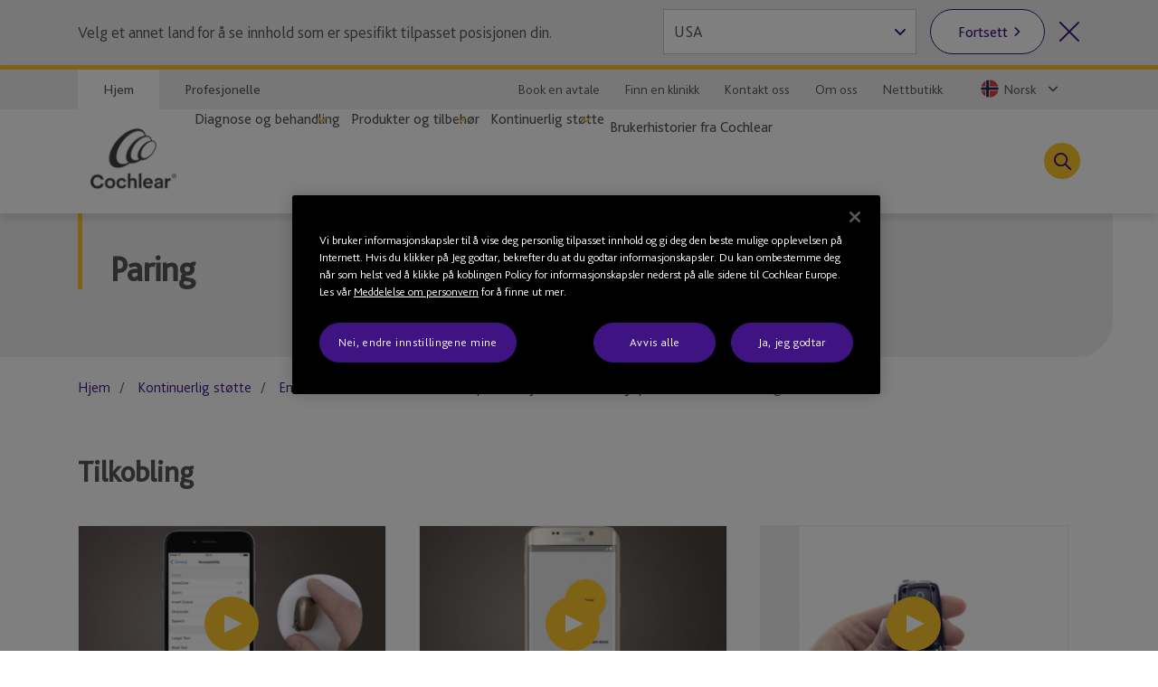

--- FILE ---
content_type: text/html; charset=utf-8
request_url: https://www.cochlear.com/no/no/home/ongoing-care-and-support/device-support/cochlear-baha-portfolio/baha-5/pairing
body_size: 29539
content:
<!doctype html><html lang="no" style="scroll-behavior:smooth"><head><meta charset="utf-8"><meta name="viewport" content="width=device-width,initial-scale=1,shrink-to-fit=no"><meta name="theme-color" content="#000000"><link rel="shortcut icon" href="/dist/cochlear/favicon.ico"><link href="/dist/cochlear/static/css/main.e21e82f7.chunk.css" rel="stylesheet"><title data-react-helmet="true">Tilkobling</title><meta data-react-helmet="true" name="title" content="Tilkobling"/><meta data-react-helmet="true" name="library" class="swiftype" data-type="string" content="no_no"/><meta data-react-helmet="true" property="og:locale" content="no_no"/><meta data-react-helmet="true" property="og:type" content="article"/><meta data-react-helmet="true" property="og:title" content="Tilkobling"/><meta data-react-helmet="true" property="og:site_name" content="Cochlear"/><meta data-react-helmet="true" property="og:updated_time" content="13/11/2021 8:46 AM"/><meta data-react-helmet="true" property="fb:app_id" content="127760087237610"/><meta data-react-helmet="true" name="twitter:title" content="Tilkobling"/><meta data-react-helmet="true" name="twitter:site" content="Cochlear"/><meta data-react-helmet="true" name="twitter:creator" content="@Cochlear_Europe"/><link data-react-helmet="true" rel="canonical" href="/no/no/home/ongoing-care-and-support/device-support/cochlear-baha-portfolio/baha-5/pairing"/><link data-react-helmet="true" rel="alternate" href="/no/no/home/ongoing-care-and-support/device-support/cochlear-baha-portfolio/baha-5/pairing" hrefLang="x-default"/><script src="//geoip-js.com/js/apis/geoip2/v2.1/geoip2.js"></script><!-- OneTrust Cookies Consent Notice start -->
<script type="text/javascript">
var hostname = location.hostname;

function buildPopup(){
    if(!(hostname.indexOf("cochlear.cloud") > -1) && (window === window.parent)) { // OneTrust Banner only for non-iFramed pages
        var otScr = document.createElement("script");
        otScr.src = "https://cdn.cookielaw.org/scripttemplates/otSDKStub.js";
        otScr.type = "text/javascript";
        otScr.charset = "UTF-8";
        otScr.setAttribute("data-document-language", "true");
        otScr.setAttribute("data-domain-script", "a63350be-edcd-4153-b08c-7d600c2e0971");
        document.head.appendChild(otScr);

        function OptanonWrapper() { 
            window.dataLayer.push( { event: 'OneTrustGroupsUpdated' } );
        }
    }
}

var continentCode = "";
var onSuccess = function(location){
    continentCode = location.continent.code;
    console.log("Continent = " + continentCode);
    if (continentCode == "EU") {
        buildPopup();
    } else {
        var cookieButton = document.getElementsByClassName('optanon-toggle-display');
        if (cookieButton.length > 0) {
            cookieButton[0].parentElement.remove();
        }
    }
};

var onError = function(error){
    console.log(
        "Error:"
        , JSON.stringify(error, undefined, 4)
    );
};
var urlPath = location.pathname.toLowerCase();
if (urlPath.startsWith("/global")) {
    geoip2.country(onSuccess, onError);
} else {
    buildPopup();
}
</script>
<!-- OneTrust Cookies Consent Notice end --><script>
var params = new URLSearchParams(window.location.search);
params.forEach(function (value, key) {
  if (key.startsWith("utm_") || key === 'fbclid') {
    sessionStorage.setItem(key, value);
  }
});
</script><script src="/dist/cochlear/static/js/Header.cd35e673.chunk.js"></script><script src="/dist/cochlear/static/js/HeaderBanner.c6995e43.chunk.js"></script><script src="/dist/cochlear/static/js/Breadcrumbs.a2fe0db9.chunk.js"></script><script src="/dist/cochlear/static/js/Listing.86ac03e2.chunk.js"></script><script src="/dist/cochlear/static/js/Footer.50c82551.chunk.js"></script></head><body><noscript><div class="page-warning"><div class="l-padding">Please enable JavaScript in order to get the best experience when using this site.</div></div></noscript><div id="root"><noscript><iframe src="https://www.googletagmanager.com/ns.html?id=GTM-P8QH2F4" height="0" width="0" title="Google Tag Manager 1" aria-hidden="true" style="display:none;visibility:hidden"></iframe><iframe src="https://www.googletagmanager.com/ns.html?id=GTM-PVM6MWV" height="0" width="0" title="Google Tag Manager 2" aria-hidden="true" style="display:none;visibility:hidden"></iframe></noscript><div dir="ltr" data-template="listing-page" class="main-content  l-layout l-one-column cf listing-page"><main id="main" tabindex="-1" class="l-main "><header class="global-header"><ul class="accessibility-links" tabindex="-1"><li><a href="#article" tabindex="0">Jump to main content</a><a href="#nav" class="jump-nav-desktop" tabindex="0">Jump to main navigation</a><a href="#mobile-toolbar-nav" class="jump-nav-mobile" tabindex="0">Jump to main navigation</a></li></ul><nav id="mobile-toolbar-nav" class="mobile-toolbar"><ul class="cf"><li><button type="button" class="menu">Meny</button></li><li><a href="/no/no/connect/contact-us" class="contact" title="" target="" tabindex="0">Kontakt</a></li><li><a href="/no/no/connect/find-a-clinic" class="clinic" title="" target="" tabindex="0">Søk etter klinikk</a></li><li><button type="button" class="search " tabindex="0">Søk</button></li></ul></nav><nav id="nav" class="nav-onscreen js-onscreen mobile-hidden "><div class="top-nav"><div class="l-padding"><div class="type-selector"><a href="/no/no/home" class="tab-home" title="Gå til Cochlears hjemmeside" target="">Hjem</a><a href="/no/no/professionals" class="tab-professionals" title="" target="">Profesjonelle</a></div><div class="nav-selector"><a href="https://outlook.office365.com/owa/calendar/BookenavtalehosCochlearNorway@CochlearLtd.onmicrosoft.com/bookings/" target="_blank" rel="noopener noreferrer">Book en avtale</a><a href="/no/no/connect/find-a-clinic" class="" title="" target="">Finn en klinikk</a><a href="/no/no/connect/contact-us" class="" title="" target="">Kontakt oss</a><a href="/no/no/about-us" class="" title="" target="">Om oss</a><a href="https://nettbutikk.cochlear.no/" class="" title="" target="_blank" rel="noopener noreferrer">Nettbutikk</a><span class="contact nav-region-dropdown "><button class="nav-dropdown-toggle" type="button" id="dropdownCountryMenuButton" data-toggle="dropdown" aria-haspopup="true" aria-label="Select a language from the dropdown"><span id="nav-region-dropdown__cta" class="nav-region-dropdown__cta" aria-hidden="true"><img src="https://assets.cochlear.com/api/public/content/00615d1621604de5adc9cfb2cb3fef3a?v=c57b0d2a" alt="Norwegian flag icon" class="region-flag" loading="lazy"/>Norsk</span></button></span></div></div></div><div class="l-padding"><div class="logo"><a href="/no/no/home" class="" title="" target=""><img height="164" sitecorecontenthub-content-type="Image" alt="Cochlear-logo" width="196" thumbnailsrc="https://cochlearmediaportal.sitecorecontenthub.cloud/api/gateway/24969/thumbnail" src="https://assets.cochlear.com/api/public/content/45f3cdfbe24641b69870beed740063ac?v=ce0c0a42"/></a></div><ul class="nav cf  is-hidden "><li class="nav-item nav-item-top "><div role="presentation" class="nav-item-menu">Meny</div><button class="nav-item-close" type="button">Lukk meny</button></li><li class="nav-item "><button type="button" class="nav-item-title nav-item-title-top has-children" aria-expanded="false" aria-haspopup="true">Diagnose og behandling</button></li><li class="nav-item "><button type="button" class="nav-item-title nav-item-title-top has-children" aria-expanded="false" aria-haspopup="true">Produkter og tilbehør</button></li><li class="nav-item "><button type="button" class="nav-item-title nav-item-title-top has-children" aria-expanded="false" aria-haspopup="true">Kontinuerlig støtte</button></li><li class="nav-item "><a class="nav-item-title nav-item-title-top" href="/no/no/home/your-cochlear-stories">Brukerhistorier fra Cochlear</a></li></ul><div class="offscreen-background "></div><button class="link-icon search-toggle " type="button" aria-label="Toggle search" data-popover-id="global-search" aria-expanded="false"></button></div></nav><div class="mobile-header   "><div class="mobile-header__item"></div><div class="mobile-header__item"><span class="mobile-logo"><a href="/no/no/home" class="" title="" target=""><img height="42" sitecorecontenthub-content-type="Image" alt="Cochlear-logo" width="240" thumbnailsrc="https://cochlearmediaportal.sitecorecontenthub.cloud/api/gateway/24981/thumbnail" src="https://assets.cochlear.com/api/public/content/6eb6aec9067a429fb3f7da82e8940d7f?v=c0e5ece5"/></a></span></div><div class="mobile-header__item"></div></div></header><article id="article" class="article l-article  "><header class="landing-banner  no-image"><div class="background"></div><div class="l-padding"><div class="content "><span class="content-grouper"><span class="header-highlight"></span><h1 class="">Paring</h1></span></div></div></header><nav class="l-padding breadcrumbs"><ul><li><a href="/no/no/home">Hjem</a></li><li><a href="/no/no/home/ongoing-care-and-support">Kontinuerlig støtte</a></li><li><a href="/no/no/home/ongoing-care-and-support/device-support">Enhetsstøtte</a></li><li><a href="/no/no/home/ongoing-care-and-support/device-support/cochlear-baha-portfolio">Cochlear Baha-portfefølje</a></li><li><a href="/no/no/home/ongoing-care-and-support/device-support/cochlear-baha-portfolio/baha-5">Baha® 5 lydprosessor</a></li><li><span class="is-active">Tilkobling</span></li></ul></nav><div class="listing  l-padding"><h2 class="category-heading">Tilkobling</h2><div class="listing-content-container undefined"></div></div></article><footer class="global-footer"><div class="l-padding"><nav><ul class="nav-footer has-5-items"><li class="brandImg"><img height="166" sitecorecontenthub-content-type="Image" alt="Cochlear-logo" width="196" thumbnailsrc="https://cochlearmediaportal.sitecorecontenthub.cloud/api/gateway/24994/thumbnail" loading="lazy" src="https://assets.cochlear.com/api/public/content/a8c5c4166cba4bdd85fd69811a617275?v=695b90cb"/></li><li class="nav-footer-item columns2"><ul><li><a href="https://newsroom.notified.com/cochlear-no" class="" title="" target="_blank" rel="noopener noreferrer">Media</a></li><li><a href="/no/no/corporate/investors" class="" title="" target="">Investorer</a></li><li><a href="/no/no/corporate/careers" class="" title="" target="">Karrierer</a></li></ul></li><li class="nav-footer-item columns2"><ul><li><a href="https://www.cochlear.com/manuals" class="" title="" target="_blank" rel="noopener noreferrer">Produkthåndbøker</a></li><li><a href="" class="" title="" target="">Globale advarsler</a></li><li><a href="/no/no/home/products-and-accessories/cochlear-nucleus-system/nucleus-implant-reliability" class="" title="Pålitelighetsrapportering" target="">Pålitelighetsrapportering</a></li></ul></li><li class="nav-footer-item column"><ul><li><a href="https://www.cochlear.com/global/en/corporate/data-privacy-and-security" class="" title="" target="_blank" rel="noopener noreferrer">Personvernsforpliktelse</a></li><li><a href="https://www.cochlear.com/corporate/privacy/no" class="" title="Personvern" target="_blank" rel="noopener noreferrer">Personvern</a></li><li><a href="/no/no/corporate/terms-of-use" class="" title="" target="">Bruksvilkår</a></li></ul></li><li class="nav-footer-social nav-footer-item link-icons-disabled"><ul class="socials-items"><li><a href="https://www.facebook.com/CochlearNorge" title="Talk to us on Facebook" target="_blank" rel="noopener noreferrer"><img height="68" sitecorecontenthub-content-type="Image" alt="Facebook logo" sitecorecontenthub-content-id="13637" width="68" thumbnailsrc="https://cochlearmediaportal.sitecorecontenthub.cloud/api/gateway/13637/thumbnail" class="icon" loading="lazy" src="https://assets.cochlear.com/api/public/content/8a6ba205972d4fd182c8e1b99b6b61b0?v=e23e0b79"/></a></li><li><a href="https://www.instagram.com/cochlearemea/" target="_blank" rel="noopener noreferrer"><img height="202" dam-content-type="Image" width="202" thumbnailsrc="https://cochlearmediaportal.sitecorecontenthub.cloud/api/gateway/782179/thumbnail" dam-id="CLze-hb3SEKAwJ4DG0HDDA" class="icon" loading="lazy" src="https://assets.cochlear.com/api/public/content/instagram?v=e07583ee"/></a></li><li><a href="https://www.youtube.com/@CochlearNorge" title="Talk to us on Youtube" target="_blank" rel="noopener noreferrer"><img height="68" sitecorecontenthub-content-type="Image" alt="YouTube logo" width="68" thumbnailsrc="https://cochlearmediaportal.sitecorecontenthub.cloud/api/gateway/13626/thumbnail" class="icon" loading="lazy" src="https://assets.cochlear.com/api/public/content/cdd2477a961b4e1e9f60bb131e35fe1e?v=5fe72000"/></a></li><li><a href="https://www.linkedin.com/company/cochlear/" title="Talk to us on LinkedIn" target="_blank" rel="noopener noreferrer"><img height="100" sitecorecontenthub-content-type="Image" alt="LinkedIn logo" sitecorecontenthub-content-id="27872" width="100" thumbnailsrc="https://cochlearmediaportal.sitecorecontenthub.cloud/api/gateway/27872/thumbnail" class="icon" loading="lazy" src="https://assets.cochlear.com/api/public/content/402753700756412abe7db70adb2f5417?v=48476ce8"/></a></li></ul></li></ul></nav></div><div class="subfooter-container"><div class="subfooter-link"><a href="##" class="optanon-toggle-display" title="Innstillinger for informasjonskapsler" target="">Innstillinger for informasjonskapsler</a></div><div class="subfooter-link"><a href="https://www.cochlear.com/global/en/corporate/cookies-notice" class="" title="" target="_blank" rel="noopener noreferrer">Erklæring om informasjonskapsler</a></div><div class="subfooter-copyright"><div><p>Opphavsrett &copy; 2025 Cochlear Ltd. Med enerett</p></div></div></div></footer></main></div></div><script type="application/json" id="__JSS_STATE__">{"sitecore":{"context":{"pageEditing":false,"site":{"name":"cochlear-no-nb"},"pageState":"normal","language":"nb-NO","itemPath":"\u002Fhome\u002Fongoing-care-and-support\u002Fdevice-support\u002Fcochlear-baha-portfolio\u002Fbaha-5\u002Fpairing","metadata":{"title":"Tilkobling","description":"","featureImage":null,"featuredWidth":0,"featuredHeight":0,"keywords":"","pageType":"","lastUpdated":"13\u002F11\u002F2021 8:46 AM","localeCode":"no_no","siteName":"Cochlear","facebookAppId":"127760087237610","twitterHandle":"@Cochlear_Europe","gtmContainerGlobal":"GTM-PVM6MWV","gtmContainerRegion":"GTM-P8QH2F4","mapsKey":"AIzaSyB-Le6GLJA6j3d0uwWedAdkFa9LYt6RlRs","webDirection":"Left to right","showCookieBanner":"1","enableLiveChat":"","liveChatReferenceId":"","contentDisclaimerShow":"","contentDisclaimerDataSource":{"modalStyle":null,"modalMessage":null,"option1Text":null,"option1Link":null,"option2Text":null,"option2Link":null},"urls":{"canonical":"\u002Fno\u002Fno\u002Fhome\u002Fongoing-care-and-support\u002Fdevice-support\u002Fcochlear-baha-portfolio\u002Fbaha-5\u002Fpairing","alternate":[{"link":"\u002Fno\u002Fno\u002Fhome\u002Fongoing-care-and-support\u002Fdevice-support\u002Fcochlear-baha-portfolio\u002Fbaha-5\u002Fpairing","lang":"x-default"}]},"schemaorg":""}},"route":{"name":"Pairing","displayName":"Pairing","fields":{"System Name":{"value":"Windchill"},"Document Number":{"value":"D1721792"},"Document Version":{"value":"1.A"},"DateTime":{"value":"0001-01-01T00:00:00Z"},"Type":{"value":"Standard"},"Title":{"value":"Tilkobling"},"description":{"value":""},"ContentTags":[],"NavigationTitle":{"value":"Tilkobling"},"HideFromChildListing":{"value":false},"HideFromNavigation":{"value":false},"HideFromSitemap":{"value":false},"HideFromListing":{"value":true},"HideFromSearch":{"value":false},"NavigationLink":{"value":{"href":"\u002Fno\u002Fno\u002Fhome\u002Fongoing-care-and-support\u002Fdevice-support\u002Fcochlear-baha-portfolio\u002Fbaha-5","id":"{0DF6D398-98D6-41D0-B514-52717B229370}","querystring":"","text":"Pairing","anchor":"","url":"\u002FCochlear-NO\u002FHome\u002FOngoing care and support\u002FDevice support\u002FCochlear Baha portfolio\u002FBaha 5","title":"","class":"","linktype":"internal"}},"Priority":{"id":"dbd9e021-0087-422c-9174-fba5ef348e9a","url":"\u002Fconfiguration\u002Fsitemappriority\u002Fpoint5","name":"Point5","displayName":"Point5","fields":{"Value":{"value":"0.5"}}},"Change Frequency":{"id":"de0aff1f-dff0-4eb5-adc0-c4e8f8176293","url":"\u002Fconfiguration\u002Fchangefrequency\u002Fmonthly","name":"monthly","displayName":"monthly","fields":{"Value":{"value":"monthly"}}},"image":{"value":{}},"metaTitle":{"value":""},"metaDescription":{"value":""},"useRebrandStyling":{"value":false},"noIndex":{"value":false},"otDomainScriptId":{"value":""},"isProfessional":{"value":false},"keywords":{"value":""},"pageType":{"value":""}},"databaseName":"web","deviceId":"fe5d7fdf-89c0-4d99-9aa3-b5fbd009c9f3","itemId":"8850e4f4-321d-4fe6-a1ee-664984ddb5b1","itemLanguage":"nb-NO","itemVersion":3,"layoutId":"0186c2a3-187b-4a42-80d0-21c2edefe6c2","templateId":"36d66f9d-c0f2-4657-b9c8-3cdb97ad55bb","templateName":"listing-page","placeholders":{"header":[{"uid":"8a224533-f552-4aba-b952-1687d73f8491","componentName":"HeaderBanner","dataSource":"{A75E6514-6184-40B0-B6A4-282BF922E3A6}","params":{},"fields":{"title":{"value":"Paring"},"titleImage":{"value":{}},"hasFade":{"value":false},"description":{"value":""},"heading":{"value":""},"isFullWidthImage":{"value":false},"videoId":{"value":""},"videoLinkText":{"value":""},"image":{"value":{}},"link":{"value":{"href":""}}}},{"uid":"97025b9e-750f-41fe-9f40-16a44d30e715","componentName":"Breadcrumbs","dataSource":"","params":{},"fields":{"data":{"item":{"url":"\u002Fno\u002Fno\u002Fhome\u002Fongoing-care-and-support\u002Fdevice-support\u002Fcochlear-baha-portfolio\u002Fbaha-5\u002Fpairing","hideFromNavigation":{"boolValue":false},"title":{"value":"Tilkobling"},"navigationTitle":{"value":"Tilkobling"},"navigationLink":{"url":"\u002Fno\u002Fno\u002Fhome\u002Fongoing-care-and-support\u002Fdevice-support\u002Fcochlear-baha-portfolio\u002Fbaha-5"},"parent":{"url":"\u002Fno\u002Fno\u002Fhome\u002Fongoing-care-and-support\u002Fdevice-support\u002Fcochlear-baha-portfolio\u002Fbaha-5","hideFromNavigation":{"boolValue":false},"title":{"value":"Baha® 5 lydprosessor"},"navigationTitle":{"value":"Baha® 5 lydprosessor"},"navigationLink":{"url":"\u002Fno\u002Fno\u002Fhome\u002Fongoing-care-and-support\u002Fdevice-support\u002Fcochlear-baha-portfolio\u002Fbaha-5"},"parent":{"url":"\u002Fno\u002Fno\u002Fhome\u002Fongoing-care-and-support\u002Fdevice-support\u002Fcochlear-baha-portfolio","hideFromNavigation":{"boolValue":false},"title":{"value":"Cochlear Baha-portfefølje"},"navigationTitle":{"value":"Cochlear Baha-portfefølje"},"navigationLink":{"url":"\u002Fno\u002Fno\u002Fhome\u002Fongoing-care-and-support\u002Fdevice-support\u002Fcochlear-baha-portfolio"},"parent":{"url":"\u002Fno\u002Fno\u002Fhome\u002Fongoing-care-and-support\u002Fdevice-support","hideFromNavigation":{"boolValue":false},"title":{"value":"Enhetsstøtte"},"navigationTitle":{"value":"Enhetsstøtte"},"navigationLink":{"url":"\u002Fno\u002Fno\u002Fhome\u002Fongoing-care-and-support\u002Fdevice-support"},"parent":{"url":"\u002Fno\u002Fno\u002Fhome\u002Fongoing-care-and-support","hideFromNavigation":{"boolValue":false},"title":{"value":"Kontinuerlig støtte"},"navigationTitle":{"value":""},"navigationLink":{"url":""},"parent":{"url":"\u002Fno\u002Fno\u002Fhome","hideFromNavigation":{"boolValue":false},"title":{"value":"Hear now. And always"},"navigationTitle":{"value":"Hjem"},"navigationLink":{"url":""}}}}}}}}}},{"uid":"bae1ada5-634b-4ada-989b-eb90de9ca89d","componentName":"Listing","dataSource":"{4C72C21E-31EB-4FBF-8C19-22DE06E08712}","params":{},"fields":{"viewMoreText":{"value":"Vis mer"},"filterOnLoad":{"value":false},"rootItem":{"id":"8850e4f4-321d-4fe6-a1ee-664984ddb5b1","url":"\u002Fhome\u002Fongoing-care-and-support\u002Fdevice-support\u002Fcochlear-baha-portfolio\u002Fbaha-5\u002Fpairing","name":"Pairing","displayName":"Pairing","fields":{"System Name":{"value":"Windchill"},"Document Number":{"value":"D1721792"},"Document Version":{"value":"1.A"},"DateTime":{"value":"0001-01-01T00:00:00Z"},"Type":{"value":"Standard"},"Title":{"value":"Tilkobling"},"description":{"value":""},"ContentTags":[],"NavigationTitle":{"value":"Tilkobling"},"HideFromChildListing":{"value":false},"HideFromNavigation":{"value":false},"HideFromSitemap":{"value":false},"HideFromListing":{"value":true},"HideFromSearch":{"value":false},"NavigationLink":{"value":{"href":"\u002Fno\u002Fno\u002Fhome\u002Fongoing-care-and-support\u002Fdevice-support\u002Fcochlear-baha-portfolio\u002Fbaha-5","id":"{0DF6D398-98D6-41D0-B514-52717B229370}","querystring":"","text":"Pairing","anchor":"","url":"\u002FCochlear-NO\u002FHome\u002FOngoing care and support\u002FDevice support\u002FCochlear Baha portfolio\u002FBaha 5","title":"","class":"","linktype":"internal"}},"Priority":{"id":"dbd9e021-0087-422c-9174-fba5ef348e9a","url":"\u002Fconfiguration\u002Fsitemappriority\u002Fpoint5","name":"Point5","displayName":"Point5","fields":{"Value":{"value":"0.5"}}},"Change Frequency":{"id":"de0aff1f-dff0-4eb5-adc0-c4e8f8176293","url":"\u002Fconfiguration\u002Fchangefrequency\u002Fmonthly","name":"monthly","displayName":"monthly","fields":{"Value":{"value":"monthly"}}},"image":{"value":{}},"metaTitle":{"value":""},"metaDescription":{"value":""},"useRebrandStyling":{"value":false},"noIndex":{"value":false},"otDomainScriptId":{"value":""},"isProfessional":{"value":false},"keywords":{"value":""},"pageType":{"value":""}}},"isOneColumn":{"value":false},"hasCategories":{"value":false},"itemsPerGroup":{"value":0},"rowOfFour":{"value":false},"watchText":{"value":"Se denne videoen"},"downloadText":{"value":"Vis og last ned"},"defaultTitle":{"value":"Tilkobling"},"noResults":{"value":"Beklager, vi fant ingen resultater."},"readText":{"value":"Les mer"},"ariaLabel":{"value":"Filtrer etter"},"filterButton":{"value":"Oppdatere resultater"},"filterDropdowns":[],"filterTitle":{"value":""},"floatLeft":{"value":false},"dropdownDefault":{"value":"Alle"},"additionalData":{"data":{"item":{"children":[{"id":"B2F0B7892FCE48488EBDCF1D34C62CF6","url":"\u002Fno\u002Fno\u002Fhome\u002Fongoing-care-and-support\u002Fdevice-support\u002Fcochlear-baha-portfolio\u002Fbaha-5\u002Fpairing\u002Fpairing-your-cochlear-baha-5-sound-processor-with-an-iphone","template":{"name":"video-page"},"parent":{"title":{"value":"Tilkobling"}},"title":{"value":"Hvordan koble til din Cochlear™ Baha® 5 lydprosessor med en iPhone"},"description":{"value":""},"hideFromListing":{"boolValue":false},"navigationTitle":{"value":"Hvordan koble til din Cochlear™ Baha® 5 lydprosessor med en iPhone"},"navigationLink":{"url":""},"image":{"jss":{"value":{"height":"900","sitecorecontenthub-content-type":"Image","alt":"M image","width":"1440","thumbnailsrc":"https:\u002F\u002Fcochlearmediaportal.sitecorecontenthub.cloud\u002Fapi\u002Fgateway\u002F14041\u002Fthumbnail","src":"https:\u002F\u002Fassets.cochlear.com\u002Fapi\u002Fpublic\u002Fcontent\u002F91a0c7ff1dd4410b8c64e267c76c27f9?v=c09f134f"}}},"contentTags":{"targetItems":[{"field":{"value":"Paring"}}]},"children":[]},{"id":"9D44515D8CD945FDA712A3DB8E2CA83C","url":"\u002Fno\u002Fno\u002Fhome\u002Fongoing-care-and-support\u002Fdevice-support\u002Fcochlear-baha-portfolio\u002Fbaha-5\u002Fpairing\u002Fbaha5-pairing-with-android","template":{"name":"video-page"},"parent":{"title":{"value":"Tilkobling"}},"title":{"value":"Hvordan koble til Baha® 5 lydprosessorer med Android"},"description":{"value":""},"hideFromListing":{"boolValue":false},"navigationTitle":{"value":"Hvordan koble til Baha® 5 lydprosessorer med Android"},"navigationLink":{"url":"\u002Fno\u002Fno\u002Fhome\u002Fongoing-care-and-support\u002Fdevice-support\u002Fcochlear-baha-portfolio\u002Fbaha-5\u002Fpairing\u002Fbaha5-pairing-with-android"},"image":{"jss":{"value":{"height":"900","sitecorecontenthub-content-type":"Image","alt":"M image","width":"1440","thumbnailsrc":"https:\u002F\u002Fcochlearmediaportal.sitecorecontenthub.cloud\u002Fapi\u002Fgateway\u002F13612\u002Fthumbnail","src":"https:\u002F\u002Fassets.cochlear.com\u002Fapi\u002Fpublic\u002Fcontent\u002F645a41abfd6d480ba81a02272f602f05?v=c9b8e1e6"}}},"contentTags":{"targetItems":[{"field":{"value":"Paring"}}]},"children":[]},{"id":"4808BA357A8D42BDA85FD4FC430274B2","url":"\u002Fno\u002Fno\u002Fhome\u002Fongoing-care-and-support\u002Fdevice-support\u002Fcochlear-baha-portfolio\u002Fbaha-5\u002Fpairing\u002Fbaha5-wireless-mini-microphone-2-2-plus-pairing-support","template":{"name":"video-page"},"parent":{"title":{"value":"Tilkobling"}},"title":{"value":"Tilkoblingshjelp for Mini Microphone 2\u002F2+"},"description":{"value":""},"hideFromListing":{"boolValue":false},"navigationTitle":{"value":"Tilkoblingshjelp for Mini Microphone 2\u002F2+"},"navigationLink":{"url":"\u002Fno\u002Fno\u002Fhome\u002Fongoing-care-and-support\u002Fdevice-support\u002Fcochlear-baha-portfolio\u002Fbaha-5\u002Fpairing\u002Fbaha5-wireless-mini-microphone-2-2-plus-pairing-support"},"image":{"jss":{"value":{"height":"900","sitecorecontenthub-content-type":"Image","alt":"M image","width":"1440","thumbnailsrc":"https:\u002F\u002Fcochlearmediaportal.sitecorecontenthub.cloud\u002Fapi\u002Fgateway\u002F13643\u002Fthumbnail","src":"https:\u002F\u002Fassets.cochlear.com\u002Fapi\u002Fpublic\u002Fcontent\u002F3f43908822d342828c3aa93ea2265341?v=b0a05730"}}},"contentTags":{"targetItems":[{"field":{"value":"Paring"}}]},"children":[]},{"id":"400680ED9EAD4B4391AC72F71D6028FD","url":"\u002Fno\u002Fno\u002Fhome\u002Fongoing-care-and-support\u002Fdevice-support\u002Fcochlear-baha-portfolio\u002Fbaha-5\u002Fpairing\u002Fbaha5-wireless-mini-microphone-2-2-plus-charging-support","template":{"name":"video-page"},"parent":{"title":{"value":"Tilkobling"}},"title":{"value":"Slik lader du Wireless Mini Microphone 2\u002F2+"},"description":{"value":""},"hideFromListing":{"boolValue":false},"navigationTitle":{"value":"Slik lader du Wireless Mini Microphone 2\u002F2+"},"navigationLink":{"url":"\u002Fno\u002Fno\u002Fhome\u002Fongoing-care-and-support\u002Fdevice-support\u002Fcochlear-baha-portfolio\u002Fbaha-5\u002Fpairing\u002Fbaha5-wireless-mini-microphone-2-2-plus-charging-support"},"image":{"jss":{"value":{"height":"900","sitecorecontenthub-content-type":"Image","alt":"M image","width":"1440","thumbnailsrc":"https:\u002F\u002Fcochlearmediaportal.sitecorecontenthub.cloud\u002Fapi\u002Fgateway\u002F14000\u002Fthumbnail","src":"https:\u002F\u002Fassets.cochlear.com\u002Fapi\u002Fpublic\u002Fcontent\u002Fc61ae26b954847c693d4908f95360731?v=243bec40"}}},"contentTags":{"targetItems":[{"field":{"value":"Paring"}}]},"children":[]},{"id":"3A997ABD94C743D389208BFBC64F83DA","url":"\u002Fno\u002Fno\u002Fhome\u002Fongoing-care-and-support\u002Fdevice-support\u002Fcochlear-baha-portfolio\u002Fbaha-5\u002Fpairing\u002Fbaha5-wireless-mini-microphone-2-plus-select-mode","template":{"name":"video-page"},"parent":{"title":{"value":"Tilkobling"}},"title":{"value":"Velg modus for Wireless Mini Microphone 2+"},"description":{"value":""},"hideFromListing":{"boolValue":false},"navigationTitle":{"value":"Velg modus for Wireless Mini Microphone 2+"},"navigationLink":{"url":"\u002Fno\u002Fno\u002Fhome\u002Fongoing-care-and-support\u002Fdevice-support\u002Fcochlear-baha-portfolio\u002Fbaha-5\u002Fpairing\u002Fbaha5-wireless-mini-microphone-2-plus-select-mode"},"image":{"jss":{"value":{"height":"900","sitecorecontenthub-content-type":"Image","alt":"M image","width":"1440","thumbnailsrc":"https:\u002F\u002Fcochlearmediaportal.sitecorecontenthub.cloud\u002Fapi\u002Fgateway\u002F13371\u002Fthumbnail","src":"https:\u002F\u002Fassets.cochlear.com\u002Fapi\u002Fpublic\u002Fcontent\u002F0359b5c07cc5448e8455552a33400c94?v=b9d439ca"}}},"contentTags":{"targetItems":[{"field":{"value":"Paring"}}]},"children":[]},{"id":"449E52922D2D4E04940D0C493DB7E5E9","url":"\u002Fno\u002Fno\u002Fhome\u002Fongoing-care-and-support\u002Fdevice-support\u002Fcochlear-baha-portfolio\u002Fbaha-5\u002Fpairing\u002Fbaha5-wireless-mini-microphone-2-2-plus-adjusting-volume","template":{"name":"video-page"},"parent":{"title":{"value":"Tilkobling"}},"title":{"value":"Hvordan justere volumet på Wireless Mini Microphone 2\u002F2+"},"description":{"value":""},"hideFromListing":{"boolValue":false},"navigationTitle":{"value":"Hvordan justere volumet på Wireless Mini Microphone 2\u002F2+"},"navigationLink":{"url":"\u002Fno\u002Fno\u002Fhome\u002Fongoing-care-and-support\u002Fdevice-support\u002Fcochlear-baha-portfolio\u002Fbaha-5\u002Fpairing\u002Fbaha5-wireless-mini-microphone-2-2-plus-adjusting-volume"},"image":{"jss":{"value":{"height":"900","sitecorecontenthub-content-type":"Image","alt":"M image","width":"1440","thumbnailsrc":"https:\u002F\u002Fcochlearmediaportal.sitecorecontenthub.cloud\u002Fapi\u002Fgateway\u002F13929\u002Fthumbnail","src":"https:\u002F\u002Fassets.cochlear.com\u002Fapi\u002Fpublic\u002Fcontent\u002F3313c29c88904cc6b0aba09d536d6f31?v=591b4a28"}}},"contentTags":{"targetItems":[{"field":{"value":"Paring"}}]},"children":[]},{"id":"49F2C4EB7499408286318F1C1E1DF559","url":"\u002Fno\u002Fno\u002Fhome\u002Fongoing-care-and-support\u002Fdevice-support\u002Fcochlear-baha-portfolio\u002Fbaha-5\u002Fpairing\u002Fbaha5-wireless-mini-microphone-setup-guide","template":{"name":"video-page"},"parent":{"title":{"value":"Tilkobling"}},"title":{"value":"Veiledning for tilkobling av Wireless Mini Microphone"},"description":{"value":""},"hideFromListing":{"boolValue":false},"navigationTitle":{"value":"Veiledning for tilkobling av Wireless Mini Microphone"},"navigationLink":{"url":"\u002Fno\u002Fno\u002Fhome\u002Fongoing-care-and-support\u002Fdevice-support\u002Fcochlear-baha-portfolio\u002Fbaha-5\u002Fpairing\u002Fbaha5-wireless-mini-microphone-setup-guide"},"image":{"jss":{"value":{"height":"900","sitecorecontenthub-content-type":"Image","alt":"M image","width":"1440","thumbnailsrc":"https:\u002F\u002Fcochlearmediaportal.sitecorecontenthub.cloud\u002Fapi\u002Fgateway\u002F13195\u002Fthumbnail","src":"https:\u002F\u002Fassets.cochlear.com\u002Fapi\u002Fpublic\u002Fcontent\u002Fc7ce7e9eb7c74bb3a2b335a615d718ed?v=13c95de0"}}},"contentTags":{"targetItems":[{"field":{"value":"Paring"}}]},"children":[]},{"id":"5B346C5536534EF9AA2D4DBE23ADAC51","url":"\u002Fno\u002Fno\u002Fhome\u002Fongoing-care-and-support\u002Fdevice-support\u002Fcochlear-baha-portfolio\u002Fbaha-5\u002Fpairing\u002Fbaha5-wireless-mini-microphone-user-guide","template":{"name":"video-page"},"parent":{"title":{"value":"Tilkobling"}},"title":{"value":"Brukerveiledning for Wireless Mini Microphone"},"description":{"value":""},"hideFromListing":{"boolValue":false},"navigationTitle":{"value":"Brukerveiledning for Wireless Mini Microphone"},"navigationLink":{"url":"\u002Fno\u002Fno\u002Fhome\u002Fongoing-care-and-support\u002Fdevice-support\u002Fcochlear-baha-portfolio\u002Fbaha-5\u002Fpairing\u002Fbaha5-wireless-mini-microphone-user-guide"},"image":{"jss":{"value":{"height":"900","sitecorecontenthub-content-type":"Image","alt":"M image","width":"1440","thumbnailsrc":"https:\u002F\u002Fcochlearmediaportal.sitecorecontenthub.cloud\u002Fapi\u002Fgateway\u002F13645\u002Fthumbnail","src":"https:\u002F\u002Fassets.cochlear.com\u002Fapi\u002Fpublic\u002Fcontent\u002F97d82d219a274f748d4455f41a9ecf28?v=15c53da1"}}},"contentTags":{"targetItems":[{"field":{"value":"Paring"}}]},"children":[]},{"id":"54B9BCE012EC48C4A6D2491323D2F86F","url":"\u002Fno\u002Fno\u002Fhome\u002Fongoing-care-and-support\u002Fdevice-support\u002Fcochlear-baha-portfolio\u002Fbaha-5\u002Fpairing\u002Fbaha5-wireless-phone-clip-setup-guide","template":{"name":"video-page"},"parent":{"title":{"value":"Tilkobling"}},"title":{"value":"Veiledning for tilkobling av Wireless Phone Clip"},"description":{"value":""},"hideFromListing":{"boolValue":false},"navigationTitle":{"value":"Veiledning for tilkobling av Wireless Phone Clip"},"navigationLink":{"url":"\u002Fno\u002Fno\u002Fhome\u002Fongoing-care-and-support\u002Fdevice-support\u002Fcochlear-baha-portfolio\u002Fbaha-5\u002Fpairing\u002Fbaha5-wireless-phone-clip-setup-guide"},"image":{"jss":{"value":{"height":"900","sitecorecontenthub-content-type":"Image","alt":"M image","width":"1440","thumbnailsrc":"https:\u002F\u002Fcochlearmediaportal.sitecorecontenthub.cloud\u002Fapi\u002Fgateway\u002F13888\u002Fthumbnail","src":"https:\u002F\u002Fassets.cochlear.com\u002Fapi\u002Fpublic\u002Fcontent\u002F4855819fb3c447e0a7ea6d55c421105c?v=49d35edf"}}},"contentTags":{"targetItems":[{"field":{"value":"Paring"}}]},"children":[]},{"id":"531C036B65F24318A934BFA697A813A1","url":"\u002Fno\u002Fno\u002Fhome\u002Fongoing-care-and-support\u002Fdevice-support\u002Fcochlear-baha-portfolio\u002Fbaha-5\u002Fpairing\u002Fbaha5-wireless-phone-clip-user-guide","template":{"name":"video-page"},"parent":{"title":{"value":"Tilkobling"}},"title":{"value":"Brukerveiledning for Wireless Phone Clip"},"description":{"value":""},"hideFromListing":{"boolValue":false},"navigationTitle":{"value":"Brukerveiledning for Wireless Phone Clip"},"navigationLink":{"url":"\u002Fno\u002Fno\u002Fhome\u002Fongoing-care-and-support\u002Fdevice-support\u002Fcochlear-baha-portfolio\u002Fbaha-5\u002Fpairing\u002Fbaha5-wireless-phone-clip-user-guide"},"image":{"jss":{"value":{"height":"900","sitecorecontenthub-content-type":"Image","alt":"M image","width":"1440","thumbnailsrc":"https:\u002F\u002Fcochlearmediaportal.sitecorecontenthub.cloud\u002Fapi\u002Fgateway\u002F13122\u002Fthumbnail","src":"https:\u002F\u002Fassets.cochlear.com\u002Fapi\u002Fpublic\u002Fcontent\u002F90cc5da84336417784c2dab33fc074a9?v=b40d0b2e"}}},"contentTags":{"targetItems":[{"field":{"value":"Paring"}}]},"children":[]},{"id":"1C963EA9D8DF4CED9537755E90F91120","url":"\u002Fno\u002Fno\u002Fhome\u002Fongoing-care-and-support\u002Fdevice-support\u002Fcochlear-baha-portfolio\u002Fbaha-5\u002Fpairing\u002Fbaha5-wireless-tv-streamer-user-guide","template":{"name":"video-page"},"parent":{"title":{"value":"Tilkobling"}},"title":{"value":"Brukerveiledning for Wireless TV Streamer"},"description":{"value":""},"hideFromListing":{"boolValue":false},"navigationTitle":{"value":"Brukerveiledning for Wireless TV Streamer"},"navigationLink":{"url":"\u002Fno\u002Fno\u002Fhome\u002Fongoing-care-and-support\u002Fdevice-support\u002Fcochlear-baha-portfolio\u002Fbaha-5\u002Fpairing\u002Fbaha5-wireless-tv-streamer-user-guide"},"image":{"jss":{"value":{"height":"900","sitecorecontenthub-content-type":"Image","alt":"M image","width":"1440","thumbnailsrc":"https:\u002F\u002Fcochlearmediaportal.sitecorecontenthub.cloud\u002Fapi\u002Fgateway\u002F13565\u002Fthumbnail","src":"https:\u002F\u002Fassets.cochlear.com\u002Fapi\u002Fpublic\u002Fcontent\u002Fdea6c601d8db42ae9badddc32be3ac4c?v=bfe88c2b"}}},"contentTags":{"targetItems":[{"field":{"value":"Paring"}}]},"children":[]},{"id":"D2591A1F5FC049F0A3A78F94A0684932","url":"\u002Fno\u002Fno\u002Fhome\u002Fongoing-care-and-support\u002Fdevice-support\u002Fcochlear-baha-portfolio\u002Fbaha-5\u002Fpairing\u002Fbaha5-wireless-tv-streamer-setup","template":{"name":"video-page"},"parent":{"title":{"value":"Tilkobling"}},"title":{"value":"Tilkobling av Wireless TV Streamer"},"description":{"value":""},"hideFromListing":{"boolValue":false},"navigationTitle":{"value":"Tilkobling av Wireless TV Streamer"},"navigationLink":{"url":"\u002Fno\u002Fno\u002Fhome\u002Fongoing-care-and-support\u002Fdevice-support\u002Fcochlear-baha-portfolio\u002Fbaha-5\u002Fpairing\u002Fbaha5-wireless-tv-streamer-setup"},"image":{"jss":{"value":{"height":"900","sitecorecontenthub-content-type":"Image","alt":"M image","width":"1440","thumbnailsrc":"https:\u002F\u002Fcochlearmediaportal.sitecorecontenthub.cloud\u002Fapi\u002Fgateway\u002F13312\u002Fthumbnail","src":"https:\u002F\u002Fassets.cochlear.com\u002Fapi\u002Fpublic\u002Fcontent\u002Fd070468af1ba434ba72e05d8197d3155?v=689855da"}}},"contentTags":{"targetItems":[{"field":{"value":"Paring"}}]},"children":[]},{"id":"558B0E3E54A34EAAB49FE96DDD7BD58D","url":"\u002Fno\u002Fno\u002Fhome\u002Fongoing-care-and-support\u002Fdevice-support\u002Fcochlear-baha-portfolio\u002Fbaha-5\u002Fpairing\u002Fbaha5-wireless-mini-microphone-2-2-plus-turning-on-off","template":{"name":"video-page"},"parent":{"title":{"value":"Tilkobling"}},"title":{"value":"Slå Wireless Mini Microphone 2\u002F2+ på og av"},"description":{"value":""},"hideFromListing":{"boolValue":false},"navigationTitle":{"value":"Slå Wireless Mini Microphone 2\u002F2+ på og av"},"navigationLink":{"url":"\u002Fno\u002Fno\u002Fhome\u002Fongoing-care-and-support\u002Fdevice-support\u002Fcochlear-baha-portfolio\u002Fbaha-5\u002Fpairing\u002Fbaha5-wireless-mini-microphone-2-2-plus-turning-on-off"},"image":{"jss":{"value":{"height":"900","sitecorecontenthub-content-type":"Image","alt":"M image","width":"1440","thumbnailsrc":"https:\u002F\u002Fcochlearmediaportal.sitecorecontenthub.cloud\u002Fapi\u002Fgateway\u002F13138\u002Fthumbnail","src":"https:\u002F\u002Fassets.cochlear.com\u002Fapi\u002Fpublic\u002Fcontent\u002Ff03f21ac676846b1a436403acfaba0df?v=32adf10e"}}},"contentTags":{"targetItems":[{"field":{"value":"Paring"}}]},"children":[]}]}}}}}],"main":[],"footer":[],"global-header":[{"uid":"51ca1ac8-fbf7-4cca-9454-e6c505430546","componentName":"Header","dataSource":"{9E718415-EBDA-456A-B924-74D907D77B0F}","params":{},"fields":{"desktopLogo":{"value":{"height":"164","sitecorecontenthub-content-type":"Image","alt":"Cochlear-logo","width":"196","thumbnailsrc":"https:\u002F\u002Fcochlearmediaportal.sitecorecontenthub.cloud\u002Fapi\u002Fgateway\u002F24969\u002Fthumbnail","src":"https:\u002F\u002Fassets.cochlear.com\u002Fapi\u002Fpublic\u002Fcontent\u002F45f3cdfbe24641b69870beed740063ac?v=ce0c0a42"}},"logoLink":{"value":{"href":"\u002Fno\u002Fno\u002Fhome","class":"","querystring":"","id":"{31F44976-4FBB-48DC-8EBB-6E92EEBB2E50}","anchor":"","target":"","title":"","linktype":"internal","text":"Hjem","url":"\u002FCochlear-NO\u002FHome"}},"mobileLogo":{"value":{"height":"42","sitecorecontenthub-content-type":"Image","alt":"Cochlear-logo","width":"240","thumbnailsrc":"https:\u002F\u002Fcochlearmediaportal.sitecorecontenthub.cloud\u002Fapi\u002Fgateway\u002F24981\u002Fthumbnail","src":"https:\u002F\u002Fassets.cochlear.com\u002Fapi\u002Fpublic\u002Fcontent\u002F6eb6aec9067a429fb3f7da82e8940d7f?v=c0e5ece5"}},"contactLink":{"value":{"href":"\u002Fno\u002Fno\u002Fconnect\u002Fcontact-us","class":"","querystring":"","id":"{B604BBEA-9B11-4FEF-A7C2-E518C1CBC8C5}","anchor":"","target":"","title":"","linktype":"internal","text":"Kontakt","url":"\u002FCochlear-NO\u002FConnect\u002FContact us"}},"searchText":{"value":"Søk"},"additionalList":[{"id":"daedc494-9697-4f57-9446-a94c3c9c3d1d","url":"\u002Fconfiguration\u002Fheader\u002Fnavigation-links\u002Ffind-a-clinic","name":"Find a Clinic","displayName":"Find a Clinic","fields":{"icon":{"value":""},"link":{"value":{"href":"\u002Fno\u002Fno\u002Fconnect\u002Ffind-a-clinic","id":"{C93D52BD-99D9-4639-80CB-BC5BB2AB36A2}","querystring":"","target":"","text":"Finn en klinikk","anchor":"","url":"\u002FCochlear-NO\u002FConnect\u002FFind a Clinic","title":"","class":"","linktype":"internal"}}}},{"id":"3272fd35-3ed5-4915-a55f-ce3a610c46e5","url":"\u002Fconfiguration\u002Fheader\u002Fnavigation-links\u002Fcontact-us","name":"Contact Us","displayName":"Contact Us","fields":{"icon":{"value":""},"link":{"value":{"href":"\u002Fno\u002Fno\u002Fconnect\u002Fcontact-us","id":"{B604BBEA-9B11-4FEF-A7C2-E518C1CBC8C5}","querystring":"","text":"Kontakt oss","anchor":"","url":"\u002FCochlear-NO\u002FConnect\u002FContact us","title":"","linktype":"internal","class":"","target":""}}}},{"id":"a4f50d65-2677-4900-b705-b03371286870","url":"\u002Fconfiguration\u002Fheader\u002Fnavigation-links\u002Fabout-us","name":"About Us","displayName":"About Us","fields":{"icon":{"value":""},"link":{"value":{"href":"\u002Fno\u002Fno\u002Fabout-us","id":"{CC25D608-32E0-4570-BA4E-386F773CC63B}","querystring":"","target":"","text":"Om oss","anchor":"","url":"\u002FCochlear-NO\u002FAbout us","title":"","class":"","linktype":"internal"}}}},{"id":"dd937999-40dc-4bfb-b29a-784395274768","url":"\u002Fconfiguration\u002Fheader\u002Fnavigation-links\u002Fstore","name":"Store","displayName":"Store","fields":{"icon":{"value":""},"link":{"value":{"href":"https:\u002F\u002Fnettbutikk.cochlear.no\u002F","id":"{00000000-0000-0000-0000-000000000000}","querystring":"","text":"Nettbutikk","anchor":"","url":"https:\u002F\u002Fnettbutikk.cochlear.no\u002F","title":"","linktype":"external","class":"","target":"_blank"}}}},{"id":"e02fba5d-6a5d-48e5-b498-3a2fbc5b3407","url":"\u002Fconfiguration\u002Fheader\u002Fnavigation-links\u002Fswitch-to-professional","name":"Switch to Professional","displayName":"Switch to Professional","fields":{"icon":{"value":""},"link":{"value":{"href":"\u002Fno\u002Fno\u002Fprofessionals","id":"{EC479EFD-CC84-4012-B614-63B2D9957FC4}","querystring":"","target":"","text":"Bytt til nettside for profesjonelle","anchor":"","url":"\u002FCochlear-NO\u002FProfessionals","title":"Bytt til nettside for profesjonelle","class":"","linktype":"internal"}}}}],"clinicFinderLink":{"value":{"href":"\u002Fno\u002Fno\u002Fconnect\u002Ffind-a-clinic","class":"","querystring":"","id":"{C93D52BD-99D9-4639-80CB-BC5BB2AB36A2}","anchor":"","target":"","title":"","linktype":"internal","text":"Søk etter klinikk","url":"\u002FCochlear-NO\u002FConnect\u002FFind a Clinic"}},"closeText":{"value":"Lukk meny"},"menuText":{"value":"Meny"},"backText":{"value":"Tilbake"},"searchDescription":{"value":""},"searchLink":{"value":{"href":"\u002Fno\u002Fno\u002Fconnect\u002Fsearch-results","class":"","querystring":"","id":"{265A43F5-99EA-4456-9CFF-41C47C9A630B}","anchor":"","target":"","title":"","linktype":"internal","text":"","url":"\u002FCochlear-NO\u002FConnect\u002FSearch Results"}},"searchPlaceholder":{"value":"Skriv inn søkeordet ditt"},"showSearchIcon":{"value":true},"jumpToContentText":{"value":"Jump to main content"},"languageSelectAria":{"value":"Select a language from the dropdown"},"countrySelectAria":{"value":"Select a country from the options below"},"jumpToNavText":{"value":"Jump to main navigation"},"countrySelectClose":{"value":"Close country selector"},"messageBannerText":{"value":""},"topNavList":[{"id":"ea101415-cd46-4388-b37c-64e382b856ac","url":"\u002Fconfiguration\u002Fheader\u002Fnavigation-links\u002Fbook-an-appointment","name":"Book an appointment","displayName":"Book an appointment","fields":{"icon":{"value":""},"link":{"value":{"href":"https:\u002F\u002Foutlook.office365.com\u002Fowa\u002Fcalendar\u002FBookenavtalehosCochlearNorway@CochlearLtd.onmicrosoft.com\u002Fbookings\u002F","text":"Book en avtale","linktype":"external","url":"https:\u002F\u002Foutlook.office365.com\u002Fowa\u002Fcalendar\u002FBookenavtalehosCochlearNorway@CochlearLtd.onmicrosoft.com\u002Fbookings\u002F","anchor":"","target":"_blank"}}}},{"id":"daedc494-9697-4f57-9446-a94c3c9c3d1d","url":"\u002Fconfiguration\u002Fheader\u002Fnavigation-links\u002Ffind-a-clinic","name":"Find a Clinic","displayName":"Find a Clinic","fields":{"icon":{"value":""},"link":{"value":{"href":"\u002Fno\u002Fno\u002Fconnect\u002Ffind-a-clinic","id":"{C93D52BD-99D9-4639-80CB-BC5BB2AB36A2}","querystring":"","target":"","text":"Finn en klinikk","anchor":"","url":"\u002FCochlear-NO\u002FConnect\u002FFind a Clinic","title":"","class":"","linktype":"internal"}}}},{"id":"3272fd35-3ed5-4915-a55f-ce3a610c46e5","url":"\u002Fconfiguration\u002Fheader\u002Fnavigation-links\u002Fcontact-us","name":"Contact Us","displayName":"Contact Us","fields":{"icon":{"value":""},"link":{"value":{"href":"\u002Fno\u002Fno\u002Fconnect\u002Fcontact-us","id":"{B604BBEA-9B11-4FEF-A7C2-E518C1CBC8C5}","querystring":"","text":"Kontakt oss","anchor":"","url":"\u002FCochlear-NO\u002FConnect\u002FContact us","title":"","linktype":"internal","class":"","target":""}}}},{"id":"a4f50d65-2677-4900-b705-b03371286870","url":"\u002Fconfiguration\u002Fheader\u002Fnavigation-links\u002Fabout-us","name":"About Us","displayName":"About Us","fields":{"icon":{"value":""},"link":{"value":{"href":"\u002Fno\u002Fno\u002Fabout-us","id":"{CC25D608-32E0-4570-BA4E-386F773CC63B}","querystring":"","target":"","text":"Om oss","anchor":"","url":"\u002FCochlear-NO\u002FAbout us","title":"","class":"","linktype":"internal"}}}},{"id":"dd937999-40dc-4bfb-b29a-784395274768","url":"\u002Fconfiguration\u002Fheader\u002Fnavigation-links\u002Fstore","name":"Store","displayName":"Store","fields":{"icon":{"value":""},"link":{"value":{"href":"https:\u002F\u002Fnettbutikk.cochlear.no\u002F","id":"{00000000-0000-0000-0000-000000000000}","querystring":"","text":"Nettbutikk","anchor":"","url":"https:\u002F\u002Fnettbutikk.cochlear.no\u002F","title":"","linktype":"external","class":"","target":"_blank"}}}}],"homeLink":{"value":{"href":"\u002Fno\u002Fno\u002Fhome","class":"","querystring":"","id":"{31F44976-4FBB-48DC-8EBB-6E92EEBB2E50}","anchor":"","target":"","title":"Gå til Cochlears hjemmeside","linktype":"internal","text":"Hjem","url":"\u002FCochlear-NO\u002FHome"}},"menuLinkDescription":{"value":"Finn ut mer om"},"professionalsLink":{"value":{"href":"\u002Fno\u002Fno\u002Fprofessionals","class":"","querystring":"","id":"{EC479EFD-CC84-4012-B614-63B2D9957FC4}","anchor":"","target":"","title":"","linktype":"internal","text":"Profesjonelle","url":"\u002FCochlear-NO\u002FProfessionals"}},"loginLink":{"value":{"href":""}},"menuLinkText":{"value":"Finn ut mer"},"rootItem":{"id":"31f44976-4fbb-48dc-8ebb-6e92eebb2e50","url":"\u002Fhome","name":"Home","displayName":"Home","fields":{"System Name":{"value":"Windchill"},"Document Number":{"value":"D1817824"},"Document Version":{"value":"7"},"DateTime":{"value":"0001-01-01T00:00:00Z"},"Type":{"value":"Standard"},"Title":{"value":"Hear now. And always"},"description":{"value":"Cochlear er ledende innen implanterbare hørselsløsninger som hjelper til med å gjenopprette hørsel og knytte mennesker til en verden av lyd."},"ContentTags":[],"NavigationTitle":{"value":"Hjem"},"HideFromChildListing":{"value":false},"HideFromNavigation":{"value":false},"HideFromSitemap":{"value":false},"HideFromListing":{"value":false},"HideFromSearch":{"value":false},"NavigationLink":{"value":{"href":""}},"Priority":{"id":"12912e70-edea-478c-8e76-ee22e03de63b","url":"\u002Fconfiguration\u002Fsitemappriority\u002F1point0","name":"1Point0","displayName":"1Point0","fields":{"Value":{"value":"1.0"}}},"Change Frequency":{"id":"f6eba89e-f8ec-40e8-ad49-9a548e6f75a7","url":"\u002Fconfiguration\u002Fchangefrequency\u002Falways","name":"always","displayName":"always","fields":{"Value":{"value":"always"}}},"image":{"value":{}},"metaTitle":{"value":""},"metaDescription":{"value":""},"useRebrandStyling":{"value":false},"noIndex":{"value":false},"otDomainScriptId":{"value":""},"isProfessional":{"value":false},"keywords":{"value":"Cochleaimplantat lydprosessor, lydprosessor-tilbehør, Nucleus 7 lydprosessor, Cochlear-enhet, hørselstap, lydprosessor, hørselsimplantater, Nucleus 7, Cochlear"},"pageType":{"value":""}}},"showTopNav":{"value":true},"additionalStoreLinks":[],"countrySelectTitle":{"value":"Velg land"},"languageOtherIcon":{"value":{"height":"227","sitecorecontenthub-content-type":"Image","alt":"Globe-ikon","width":"228","thumbnailsrc":"https:\u002F\u002Fcochlearmediaportal.sitecorecontenthub.cloud\u002Fapi\u002Fgateway\u002F25064\u002Fthumbnail","src":"https:\u002F\u002Fassets.cochlear.com\u002Fapi\u002Fpublic\u002Fcontent\u002Fe357832667a74e048b256b0e9b275541?v=552109b9"}},"countryRedirectButton":{"value":"Fortsett"},"countryRedirectClose":{"value":"Lukk landvelgeren"},"countryRedirectText":{"value":"Velg et annet land for å se innhold som er spesifikt tilpasset posisjonen din. "},"regionList":[{"id":"591c2a10-e43f-4029-ae77-bd239b79b6fa","url":"\u002Fconfiguration\u002Fcountries\u002Finternational","name":"International","displayName":"International","fields":{"heading":{"value":"Internasjonalt"},"countryList":[{"id":"aa02cefb-e404-4813-8e39-ebee5a3ea783","url":"\u002Fconfiguration\u002Fcountries\u002Finternational\u002Finternational","name":"International","displayName":"International","fields":{"languageList":[{"id":"64fa7530-3520-4660-880d-8026910f89e6","url":"\u002Fconfiguration\u002Flanguages\u002Fenglish","name":"English","displayName":"English","fields":{"key":{"value":"en"},"sitecoreKey":{"value":""},"text":{"value":"Engelsk"}}}],"link":{"value":{"href":"https:\u002F\u002Fwww.cochlear.com\u002Fintl","linktype":"external","url":"https:\u002F\u002Fwww.cochlear.com\u002Fintl","anchor":"","target":""}},"text":{"value":"Internasjonalt"},"icon":{"value":{"height":"227","sitecorecontenthub-content-type":"Image","alt":"Globe icon","width":"228","thumbnailsrc":"https:\u002F\u002Fcochlearmediaportal.sitecorecontenthub.cloud\u002Fapi\u002Fgateway\u002F25064\u002Fthumbnail","src":"https:\u002F\u002Fassets.cochlear.com\u002Fapi\u002Fpublic\u002Fcontent\u002Fe357832667a74e048b256b0e9b275541?v=552109b9"}},"key":{"value":"intl"},"isoLanguageList":[]}}]}},{"id":"30067922-d1e7-4b62-8f48-2d16ae96b24d","url":"\u002Fconfiguration\u002Fcountries\u002Famericas","name":"Americas","displayName":"Americas","fields":{"heading":{"value":"Amerika"},"countryList":[{"id":"3738c571-ad6f-4b6a-b347-692382f25973","url":"\u002Fconfiguration\u002Fcountries\u002Famericas\u002Famerica","name":"America","displayName":"America","fields":{"languageList":[{"id":"64fa7530-3520-4660-880d-8026910f89e6","url":"\u002Fconfiguration\u002Flanguages\u002Fenglish","name":"English","displayName":"English","fields":{"key":{"value":"en"},"sitecoreKey":{"value":""},"text":{"value":"Engelsk"}}},{"id":"faef69cd-0781-4182-9fbd-b368510bd986","url":"\u002Fconfiguration\u002Flanguages\u002Fspanish","name":"Spanish","displayName":"Spanish","fields":{"key":{"value":"es"},"sitecoreKey":{"value":""},"text":{"value":"Spansk"}}}],"link":{"value":{"href":"https:\u002F\u002Fwww.cochlear.com\u002Fus","linktype":"external","url":"https:\u002F\u002Fwww.cochlear.com\u002Fus","anchor":"","target":""}},"text":{"value":"USA"},"icon":{"value":{"height":"64","sitecorecontenthub-content-type":"Image","alt":"US flag icon","width":"64","thumbnailsrc":"https:\u002F\u002Fcochlearmediaportal.sitecorecontenthub.cloud\u002Fapi\u002Fgateway\u002F25140\u002Fthumbnail","src":"https:\u002F\u002Fassets.cochlear.com\u002Fapi\u002Fpublic\u002Fcontent\u002F9fc3b2412b9d437dbab88cb301ff276b?v=9d687315"}},"key":{"value":"us"},"isoLanguageList":[]}},{"id":"7c7446a0-f911-49cc-af60-7a7829c5a6f5","url":"\u002Fconfiguration\u002Fcountries\u002Famericas\u002Fcanada","name":"Canada","displayName":"Canada","fields":{"languageList":[{"id":"64fa7530-3520-4660-880d-8026910f89e6","url":"\u002Fconfiguration\u002Flanguages\u002Fenglish","name":"English","displayName":"English","fields":{"key":{"value":"en"},"sitecoreKey":{"value":""},"text":{"value":"Engelsk"}}},{"id":"d13153ae-e0ca-405a-b3f0-896e492fd446","url":"\u002Fconfiguration\u002Flanguages\u002Ffrench","name":"French","displayName":"French","fields":{"key":{"value":"fr"},"sitecoreKey":{"value":"fr-FR"},"text":{"value":"Fransk"}}}],"link":{"value":{"href":"https:\u002F\u002Fwww.cochlear.com\u002Fca","linktype":"external","url":"https:\u002F\u002Fwww.cochlear.com\u002Fca","anchor":"","target":""}},"text":{"value":"Canada"},"icon":{"value":{"height":"64","sitecorecontenthub-content-type":"Image","alt":"Canadian flag icon","width":"64","thumbnailsrc":"https:\u002F\u002Fcochlearmediaportal.sitecorecontenthub.cloud\u002Fapi\u002Fgateway\u002F25023\u002Fthumbnail","src":"https:\u002F\u002Fassets.cochlear.com\u002Fapi\u002Fpublic\u002Fcontent\u002F0de3e404413342d8ba15ad391596db11?v=2a67e76d"}},"key":{"value":"ca"},"isoLanguageList":[]}},{"id":"423911f3-33c2-4751-a2d1-c1078ae37930","url":"\u002Fconfiguration\u002Fcountries\u002Famericas\u002Flatin-america","name":"Latin America","displayName":"Latin America","fields":{"languageList":[{"id":"faef69cd-0781-4182-9fbd-b368510bd986","url":"\u002Fconfiguration\u002Flanguages\u002Fspanish","name":"Spanish","displayName":"Spanish","fields":{"key":{"value":"es"},"sitecoreKey":{"value":""},"text":{"value":"Spansk"}}}],"link":{"value":{"href":"https:\u002F\u002Fwww.cochlear.com\u002Fla\u002Fes\u002Fhome","linktype":"external","url":"https:\u002F\u002Fwww.cochlear.com\u002Fla\u002Fes\u002Fhome","anchor":"","target":""}},"text":{"value":"Latin-Amerika"},"icon":{"value":{"height":"227","sitecorecontenthub-content-type":"Image","alt":"Globe icon","width":"228","thumbnailsrc":"https:\u002F\u002Fcochlearmediaportal.sitecorecontenthub.cloud\u002Fapi\u002Fgateway\u002F25064\u002Fthumbnail","src":"https:\u002F\u002Fassets.cochlear.com\u002Fapi\u002Fpublic\u002Fcontent\u002Fe357832667a74e048b256b0e9b275541?v=552109b9"}},"key":{"value":"la"},"isoLanguageList":[]}},{"id":"c4a1aa47-c381-4f69-9bdf-30c17a7e9aae","url":"\u002Fconfiguration\u002Fcountries\u002Famericas\u002Fbrazil","name":"Brazil","displayName":"Brazil","fields":{"languageList":[{"id":"dcb9f2f9-384a-4117-b537-b7766e12fbad","url":"\u002Fconfiguration\u002Flanguages\u002Fportuguese-brazil","name":"Portuguese Brazil","displayName":"Portuguese Brazil","fields":{"key":{"value":"pt"},"sitecoreKey":{"value":"pt-BR"},"text":{"value":"Portugisisk"}}}],"link":{"value":{"href":"https:\u002F\u002Fwww.cochlear.com\u002Fbr\u002Fpt\u002Fhome","linktype":"external","url":"https:\u002F\u002Fwww.cochlear.com\u002Fbr\u002Fpt\u002Fhome","anchor":"","target":""}},"text":{"value":"Brasil"},"icon":{"value":{"height":"64","sitecorecontenthub-content-type":"Image","alt":"Brazilian flag icon","width":"64","thumbnailsrc":"https:\u002F\u002Fcochlearmediaportal.sitecorecontenthub.cloud\u002Fapi\u002Fgateway\u002F25015\u002Fthumbnail","src":"https:\u002F\u002Fassets.cochlear.com\u002Fapi\u002Fpublic\u002Fcontent\u002F59fbe1e136214536964ac2d29c07acbd?v=3e9c02f9"}},"key":{"value":"br"},"isoLanguageList":[]}}]}},{"id":"8deaa84c-f869-4ca2-8bd4-9cbf874785e1","url":"\u002Fconfiguration\u002Fcountries\u002Fmiddle-east---africa","name":"Middle East - Africa","displayName":"Middle East - Africa","fields":{"heading":{"value":"Midtøsten og Afrika"},"countryList":[{"id":"19496d5f-7250-499e-860b-3fca13ed636e","url":"\u002Fconfiguration\u002Fcountries\u002Fmiddle-east---africa\u002Fmiddle-east","name":"Middle East","displayName":"Middle East","fields":{"languageList":[{"id":"f35a1888-f671-40e2-b06a-6a907648d399","url":"\u002Fconfiguration\u002Flanguages\u002Farabic","name":"Arabic","displayName":"Arabic","fields":{"key":{"value":"ar"},"sitecoreKey":{"value":"ar-AE"},"text":{"value":"Arabisk"}}}],"link":{"value":{"href":"https:\u002F\u002Fwww.cochlear.com\u002Fme","linktype":"external","url":"https:\u002F\u002Fwww.cochlear.com\u002Fme","anchor":"","target":""}},"text":{"value":"Midtøsten"},"icon":{"value":{"height":"227","sitecorecontenthub-content-type":"Image","alt":"Globe icon","width":"228","thumbnailsrc":"https:\u002F\u002Fcochlearmediaportal.sitecorecontenthub.cloud\u002Fapi\u002Fgateway\u002F25064\u002Fthumbnail","src":"https:\u002F\u002Fassets.cochlear.com\u002Fapi\u002Fpublic\u002Fcontent\u002Fe357832667a74e048b256b0e9b275541?v=552109b9"}},"key":{"value":"me"},"isoLanguageList":[]}},{"id":"8401e086-5ad5-4954-87ca-d81aa287ad37","url":"\u002Fconfiguration\u002Fcountries\u002Fmiddle-east---africa\u002Fafrica","name":"Africa","displayName":"Africa","fields":{"languageList":[{"id":"64fa7530-3520-4660-880d-8026910f89e6","url":"\u002Fconfiguration\u002Flanguages\u002Fenglish","name":"English","displayName":"English","fields":{"key":{"value":"en"},"sitecoreKey":{"value":""},"text":{"value":"Engelsk"}}}],"link":{"value":{"href":"https:\u002F\u002Fwww.cochlear.com\u002Fintl\u002Fcontact\u002Fafrican-region","linktype":"external","url":"https:\u002F\u002Fwww.cochlear.com\u002Fintl\u002Fcontact\u002Fafrican-region","anchor":"","target":"|Custom"}},"text":{"value":"Afrika"},"icon":{"value":{"height":"227","sitecorecontenthub-content-type":"Image","alt":"Globe icon","width":"228","thumbnailsrc":"https:\u002F\u002Fcochlearmediaportal.sitecorecontenthub.cloud\u002Fapi\u002Fgateway\u002F25064\u002Fthumbnail","src":"https:\u002F\u002Fassets.cochlear.com\u002Fapi\u002Fpublic\u002Fcontent\u002Fe357832667a74e048b256b0e9b275541?v=552109b9"}},"key":{"value":"cf"},"isoLanguageList":[]}}]}},{"id":"57fa062c-9586-4f32-abcb-a212ac072af4","url":"\u002Fconfiguration\u002Fcountries\u002Feurope","name":"Europe","displayName":"Europe","fields":{"heading":{"value":"Europa"},"countryList":[{"id":"10d0f385-1a15-4df0-b262-a7e23f70f6b5","url":"\u002Fconfiguration\u002Fcountries\u002Feurope\u002Faustria","name":"Austria","displayName":"Austria","fields":{"languageList":[{"id":"8a1dca27-af13-4f8a-be7b-71114bbda214","url":"\u002Fconfiguration\u002Flanguages\u002Fgerman","name":"German","displayName":"German","fields":{"key":{"value":"de"},"sitecoreKey":{"value":"de-DE"},"text":{"value":"Tysk"}}}],"link":{"value":{"href":"https:\u002F\u002Fwww.cochlear.com\u002Fat","linktype":"external","url":"https:\u002F\u002Fwww.cochlear.com\u002Fat","anchor":"","target":""}},"text":{"value":"Østerrike"},"icon":{"value":{"height":"64","sitecorecontenthub-content-type":"Image","alt":"Austrian flag icon","width":"64","thumbnailsrc":"https:\u002F\u002Fcochlearmediaportal.sitecorecontenthub.cloud\u002Fapi\u002Fgateway\u002F25017\u002Fthumbnail","src":"https:\u002F\u002Fassets.cochlear.com\u002Fapi\u002Fpublic\u002Fcontent\u002F63a76eaac24a4462b57e8805efe3a65b?v=8d29a6bb"}},"key":{"value":"at"},"isoLanguageList":[]}},{"id":"b719edf8-4be5-4e1d-a228-0dd6366985eb","url":"\u002Fconfiguration\u002Fcountries\u002Feurope\u002Fczech-republic","name":"Czech Republic","displayName":"Czech Republic","fields":{"languageList":[{"id":"395e0a88-f1f7-47aa-a4d2-5aa81c801c60","url":"\u002Fconfiguration\u002Flanguages\u002Fczech","name":"Czech","displayName":"Czech","fields":{"key":{"value":"cz"},"sitecoreKey":{"value":"cs-CZ"},"text":{"value":"Tsjekkisk"}}}],"link":{"value":{"href":"https:\u002F\u002Fwww.cochlear.com\u002Fcz","linktype":"external","url":"https:\u002F\u002Fwww.cochlear.com\u002Fcz","anchor":"","target":""}},"text":{"value":"Tsjekkia"},"icon":{"value":{"height":"64","sitecorecontenthub-content-type":"Image","alt":"Czech Republic flag icon","width":"64","thumbnailsrc":"https:\u002F\u002Fcochlearmediaportal.sitecorecontenthub.cloud\u002Fapi\u002Fgateway\u002F25021\u002Fthumbnail","src":"https:\u002F\u002Fassets.cochlear.com\u002Fapi\u002Fpublic\u002Fcontent\u002F476c869dd029458dba240c7589603a27?v=e401ab83"}},"key":{"value":"cz"},"isoLanguageList":[]}},{"id":"71f527ed-0bd7-44b6-8250-40b1b37bb3b7","url":"\u002Fconfiguration\u002Fcountries\u002Feurope\u002Fdenmark","name":"Denmark","displayName":"Denmark","fields":{"languageList":[{"id":"953575ff-3df9-45a4-aa60-156b31c3b844","url":"\u002Fconfiguration\u002Flanguages\u002Fdanish","name":"Danish","displayName":"Danish","fields":{"key":{"value":"dk"},"sitecoreKey":{"value":"da-DK"},"text":{"value":"Dansk"}}}],"link":{"value":{"href":"https:\u002F\u002Fwww.cochlear.com\u002Fdk","linktype":"external","url":"https:\u002F\u002Fwww.cochlear.com\u002Fdk","anchor":"","target":""}},"text":{"value":"Danmark"},"icon":{"value":{"height":"64","sitecorecontenthub-content-type":"Image","alt":"Denmark flag icon","width":"64","thumbnailsrc":"https:\u002F\u002Fcochlearmediaportal.sitecorecontenthub.cloud\u002Fapi\u002Fgateway\u002F25028\u002Fthumbnail","src":"https:\u002F\u002Fassets.cochlear.com\u002Fapi\u002Fpublic\u002Fcontent\u002F8facd979ebd1450493e4e48e90bad61b?v=0452e01a"}},"key":{"value":"dk"},"isoLanguageList":[]}},{"id":"40be1306-1b1b-4834-b129-a39c2486ee0a","url":"\u002Fconfiguration\u002Fcountries\u002Feurope\u002Ffinland","name":"Finland","displayName":"Finland","fields":{"languageList":[{"id":"53397250-4881-4c61-983a-fadce4f1fbfc","url":"\u002Fconfiguration\u002Flanguages\u002Ffinnish","name":"Finnish","displayName":"Finnish","fields":{"key":{"value":"fi"},"sitecoreKey":{"value":""},"text":{"value":"Finsk"}}}],"link":{"value":{"href":"https:\u002F\u002Fwww.cochlear.com\u002Ffi","linktype":"external","url":"https:\u002F\u002Fwww.cochlear.com\u002Ffi","anchor":"","target":""}},"text":{"value":"Finland"},"icon":{"value":{"height":"64","sitecorecontenthub-content-type":"Image","alt":"Finnish flag icon","width":"64","thumbnailsrc":"https:\u002F\u002Fcochlearmediaportal.sitecorecontenthub.cloud\u002Fapi\u002Fgateway\u002F25030\u002Fthumbnail","src":"https:\u002F\u002Fassets.cochlear.com\u002Fapi\u002Fpublic\u002Fcontent\u002F9b0c8f742a9348a89af0a08e51e5b278?v=ae9feb75"}},"key":{"value":"fi"},"isoLanguageList":[]}},{"id":"c17a7918-7598-4392-bd8d-9a458ec9d337","url":"\u002Fconfiguration\u002Fcountries\u002Feurope\u002Ffrance","name":"France","displayName":"France","fields":{"languageList":[{"id":"d13153ae-e0ca-405a-b3f0-896e492fd446","url":"\u002Fconfiguration\u002Flanguages\u002Ffrench","name":"French","displayName":"French","fields":{"key":{"value":"fr"},"sitecoreKey":{"value":"fr-FR"},"text":{"value":"Fransk"}}}],"link":{"value":{"href":"https:\u002F\u002Fwww.cochlear.com\u002Ffr","linktype":"external","url":"https:\u002F\u002Fwww.cochlear.com\u002Ffr","anchor":"","target":""}},"text":{"value":"Frankrike"},"icon":{"value":{"height":"64","sitecorecontenthub-content-type":"Image","alt":"French flag icon","width":"64","thumbnailsrc":"https:\u002F\u002Fcochlearmediaportal.sitecorecontenthub.cloud\u002Fapi\u002Fgateway\u002F25038\u002Fthumbnail","src":"https:\u002F\u002Fassets.cochlear.com\u002Fapi\u002Fpublic\u002Fcontent\u002Fa801a2f6e3f14689a7ca44d73ab57690?v=361042b2"}},"key":{"value":"fr"},"isoLanguageList":[]}},{"id":"db1d57ba-62da-445c-86c8-46a9900e0c75","url":"\u002Fconfiguration\u002Fcountries\u002Feurope\u002Fgermany","name":"Germany","displayName":"Germany","fields":{"languageList":[{"id":"8a1dca27-af13-4f8a-be7b-71114bbda214","url":"\u002Fconfiguration\u002Flanguages\u002Fgerman","name":"German","displayName":"German","fields":{"key":{"value":"de"},"sitecoreKey":{"value":"de-DE"},"text":{"value":"Tysk"}}}],"link":{"value":{"href":"https:\u002F\u002Fwww.cochlear.com\u002Fde","linktype":"external","url":"https:\u002F\u002Fwww.cochlear.com\u002Fde","anchor":"","target":""}},"text":{"value":"Tyskland"},"icon":{"value":{"height":"64","sitecorecontenthub-content-type":"Image","alt":"German flag icon","width":"64","thumbnailsrc":"https:\u002F\u002Fcochlearmediaportal.sitecorecontenthub.cloud\u002Fapi\u002Fgateway\u002F25041\u002Fthumbnail","src":"https:\u002F\u002Fassets.cochlear.com\u002Fapi\u002Fpublic\u002Fcontent\u002Fc8eddd67a5914a5b9941ad8ff224d8d1?v=1ec53edb"}},"key":{"value":"de"},"isoLanguageList":[]}},{"id":"f41f10d1-a20a-4f9b-ab58-72e53b9dbbbe","url":"\u002Fconfiguration\u002Fcountries\u002Feurope\u002Fhungary","name":"Hungary","displayName":"Hungary","fields":{"languageList":[{"id":"57b8b4d1-b77a-40c7-8d9c-c1b1e8649075","url":"\u002Fconfiguration\u002Flanguages\u002Fhungarian","name":"Hungarian","displayName":"Hungarian","fields":{"key":{"value":"hu"},"sitecoreKey":{"value":"hu-HU"},"text":{"value":"Ungarsk"}}}],"link":{"value":{"href":"https:\u002F\u002Fwww.cochlear.com\u002Fhu","linktype":"external","url":"https:\u002F\u002Fwww.cochlear.com\u002Fhu","anchor":"","target":""}},"text":{"value":"Ungarn"},"icon":{"value":{"height":"64","sitecorecontenthub-content-type":"Image","alt":"Hungarian flag icon","width":"64","thumbnailsrc":"https:\u002F\u002Fcochlearmediaportal.sitecorecontenthub.cloud\u002Fapi\u002Fgateway\u002F25047\u002Fthumbnail","src":"https:\u002F\u002Fassets.cochlear.com\u002Fapi\u002Fpublic\u002Fcontent\u002Fdb18b46c66c34746baf0dee7d99d10f6?v=3ff965ea"}},"key":{"value":"hu"},"isoLanguageList":[]}},{"id":"22d69ced-c080-48ca-8ad5-3a520a41ca35","url":"\u002Fconfiguration\u002Fcountries\u002Feurope\u002Fireland","name":"Ireland","displayName":"Ireland","fields":{"languageList":[{"id":"64fa7530-3520-4660-880d-8026910f89e6","url":"\u002Fconfiguration\u002Flanguages\u002Fenglish","name":"English","displayName":"English","fields":{"key":{"value":"en"},"sitecoreKey":{"value":""},"text":{"value":"Engelsk"}}}],"link":{"value":{"href":"https:\u002F\u002Fwww.cochlear.com\u002Fuk","linktype":"external","url":"https:\u002F\u002Fwww.cochlear.com\u002Fuk","anchor":"","target":""}},"text":{"value":"Irland"},"icon":{"value":{"height":"64","sitecorecontenthub-content-type":"Image","alt":"Irish flag icon","sitecorecontenthub-content-id":"27621","width":"64","thumbnailsrc":"https:\u002F\u002Fcochlearmediaportal.sitecorecontenthub.cloud\u002Fapi\u002Fgateway\u002F27621\u002Fthumbnail","src":"https:\u002F\u002Fassets.cochlear.com\u002Fapi\u002Fpublic\u002Fcontent\u002F6cfe95dce5e9476d94ed76af40100cdf?v=67b1355d"}},"key":{"value":"uk"},"isoLanguageList":[]}},{"id":"2a0de9ac-51bb-42a1-8f67-22cc818d8cc8","url":"\u002Fconfiguration\u002Fcountries\u002Feurope\u002Fisrael","name":"Israel","displayName":"Israel","fields":{"languageList":[{"id":"e087be14-d344-49e0-8d49-c69ef889c625","url":"\u002Fconfiguration\u002Flanguages\u002Fhebrew","name":"Hebrew","displayName":"Hebrew","fields":{"key":{"value":"il"},"sitecoreKey":{"value":"he-IL"},"text":{"value":"Hebraisk"}}}],"link":{"value":{"href":"https:\u002F\u002Fwww.cochlear.com\u002Fil","linktype":"external","url":"https:\u002F\u002Fwww.cochlear.com\u002Fil","anchor":"","target":""}},"text":{"value":"Israel"},"icon":{"value":{"height":"64","sitecorecontenthub-content-type":"Image","alt":"Israeli flag icon","width":"64","thumbnailsrc":"https:\u002F\u002Fcochlearmediaportal.sitecorecontenthub.cloud\u002Fapi\u002Fgateway\u002F25075\u002Fthumbnail","src":"https:\u002F\u002Fassets.cochlear.com\u002Fapi\u002Fpublic\u002Fcontent\u002Fb44ae373057e4379a4a65d28f69d4e03?v=ff4638e1"}},"key":{"value":"il"},"isoLanguageList":[]}},{"id":"d0e689f2-dbb6-4d6a-bc73-28772007d587","url":"\u002Fconfiguration\u002Fcountries\u002Feurope\u002Fitaly","name":"Italy","displayName":"Italy","fields":{"languageList":[{"id":"be0cdd4a-7ce1-4ac7-b39d-758c03ad2728","url":"\u002Fconfiguration\u002Flanguages\u002Fitalian","name":"Italian","displayName":"Italian","fields":{"key":{"value":"it"},"sitecoreKey":{"value":""},"text":{"value":"Italiensk"}}}],"link":{"value":{"href":"https:\u002F\u002Fwww.cochlear.com\u002Fit","linktype":"external","url":"https:\u002F\u002Fwww.cochlear.com\u002Fit","anchor":"","target":""}},"text":{"value":"Italia"},"icon":{"value":{"height":"64","sitecorecontenthub-content-type":"Image","alt":"Italian flag icon","width":"64","thumbnailsrc":"https:\u002F\u002Fcochlearmediaportal.sitecorecontenthub.cloud\u002Fapi\u002Fgateway\u002F25072\u002Fthumbnail","src":"https:\u002F\u002Fassets.cochlear.com\u002Fapi\u002Fpublic\u002Fcontent\u002Ff6f444b77cf3401d8c921d10e25f5baf?v=767547d8"}},"key":{"value":"it"},"isoLanguageList":[]}},{"id":"9150cf54-ec00-4e5c-8e85-17e4408b41bf","url":"\u002Fconfiguration\u002Fcountries\u002Feurope\u002Fnetherlands","name":"Netherlands","displayName":"Netherlands","fields":{"languageList":[{"id":"e003a933-7020-4006-a220-6a6829e63ab0","url":"\u002Fconfiguration\u002Flanguages\u002Fdutch","name":"Dutch","displayName":"Dutch","fields":{"key":{"value":"nl"},"sitecoreKey":{"value":"nl"},"text":{"value":"Nederlandsk"}}}],"link":{"value":{"href":"https:\u002F\u002Fwww.cochlear.com\u002Fnl","linktype":"external","url":"https:\u002F\u002Fwww.cochlear.com\u002Fnl","anchor":"","target":""}},"text":{"value":"Nederland"},"icon":{"value":{"height":"64","sitecorecontenthub-content-type":"Image","alt":"Dutch flag icon","width":"64","thumbnailsrc":"https:\u002F\u002Fcochlearmediaportal.sitecorecontenthub.cloud\u002Fapi\u002Fgateway\u002F25096\u002Fthumbnail","src":"https:\u002F\u002Fassets.cochlear.com\u002Fapi\u002Fpublic\u002Fcontent\u002F2a3ea08e4c844117ba3f3ac79a13fbfe?v=5319b546"}},"key":{"value":"nl"},"isoLanguageList":[]}},{"id":"b3abcece-8365-4152-a4c4-ef175ee7f6c6","url":"\u002Fconfiguration\u002Fcountries\u002Feurope\u002Fnorway","name":"Norway","displayName":"Norway","fields":{"languageList":[{"id":"d8c6c55c-27e3-4e09-97f5-06b34665cbf4","url":"\u002Fconfiguration\u002Flanguages\u002Fnorwegian","name":"Norwegian","displayName":"Norwegian","fields":{"key":{"value":"no"},"sitecoreKey":{"value":"nb-NO"},"text":{"value":"Norsk"}}}],"link":{"value":{"href":"https:\u002F\u002Fwww.cochlear.com\u002Fno","linktype":"external","url":"https:\u002F\u002Fwww.cochlear.com\u002Fno","anchor":"","target":""}},"text":{"value":"Norge"},"icon":{"value":{"height":"64","sitecorecontenthub-content-type":"Image","alt":"Norwegian flag icon","width":"64","thumbnailsrc":"https:\u002F\u002Fcochlearmediaportal.sitecorecontenthub.cloud\u002Fapi\u002Fgateway\u002F25102\u002Fthumbnail","src":"https:\u002F\u002Fassets.cochlear.com\u002Fapi\u002Fpublic\u002Fcontent\u002F00615d1621604de5adc9cfb2cb3fef3a?v=c57b0d2a"}},"key":{"value":"no"},"isoLanguageList":[]}},{"id":"afa04223-300e-4273-8fda-79827204061c","url":"\u002Fconfiguration\u002Fcountries\u002Feurope\u002Fother-eastern-europe","name":"Other Eastern Europe","displayName":"Other Eastern Europe","fields":{"languageList":[{"id":"3066d97f-6495-431b-b0e8-cc7e2b28e101","url":"\u002Fconfiguration\u002Flanguages\u002Frussian","name":"Russian","displayName":"Russian","fields":{"key":{"value":"ru"},"sitecoreKey":{"value":"ru"},"text":{"value":"Russisk"}}}],"link":{"value":{"href":"https:\u002F\u002Fwww.cochlear.com\u002Foee","linktype":"external","url":"https:\u002F\u002Fwww.cochlear.com\u002Foee","anchor":"","target":""}},"text":{"value":"Annet – Øst-Europa"},"icon":{"value":{"height":"227","sitecorecontenthub-content-type":"Image","alt":"Globe icon","sitecorecontenthub-content-id":"25064","width":"228","thumbnailsrc":"https:\u002F\u002Fcochlearmediaportal.sitecorecontenthub.cloud\u002Fapi\u002Fgateway\u002F25064\u002Fthumbnail","src":"https:\u002F\u002Fassets.cochlear.com\u002Fapi\u002Fpublic\u002Fcontent\u002Fe357832667a74e048b256b0e9b275541?v=9c04e76e"}},"key":{"value":"oee"},"isoLanguageList":[]}},{"id":"501d4516-7909-4ddf-92b8-dae013e1daed","url":"\u002Fconfiguration\u002Fcountries\u002Feurope\u002Fromania","name":"Romania","displayName":"Romania","fields":{"languageList":[{"id":"67c41003-1a76-4ede-b44e-0be353a5f8e3","url":"\u002Fconfiguration\u002Flanguages\u002Fromanian","name":"Romanian","displayName":"Romanian","fields":{"key":{"value":"ro"},"sitecoreKey":{"value":"ro"},"text":{"value":"Rumensk"}}}],"link":{"value":{"href":"https:\u002F\u002Fwww.cochlear.com\u002Fro","linktype":"external","url":"https:\u002F\u002Fwww.cochlear.com\u002Fro","anchor":"","target":""}},"text":{"value":"Romania"},"icon":{"value":{"height":"64","sitecorecontenthub-content-type":"Image","alt":"Romanian flag icon","width":"64","thumbnailsrc":"https:\u002F\u002Fcochlearmediaportal.sitecorecontenthub.cloud\u002Fapi\u002Fgateway\u002F25118\u002Fthumbnail","src":"https:\u002F\u002Fassets.cochlear.com\u002Fapi\u002Fpublic\u002Fcontent\u002Fd1fd1dd11b6946e9af0cce793738d9ff?v=1c09b458"}},"key":{"value":"ro"},"isoLanguageList":[]}},{"id":"234608aa-a7a8-48f8-a920-6bee9454c36a","url":"\u002Fconfiguration\u002Fcountries\u002Feurope\u002Frussia","name":"Russia","displayName":"Russia","fields":{"languageList":[{"id":"3066d97f-6495-431b-b0e8-cc7e2b28e101","url":"\u002Fconfiguration\u002Flanguages\u002Frussian","name":"Russian","displayName":"Russian","fields":{"key":{"value":"ru"},"sitecoreKey":{"value":"ru"},"text":{"value":"Russisk"}}}],"link":{"value":{"href":"https:\u002F\u002Fwww.cochlear.com\u002Fru","linktype":"external","url":"https:\u002F\u002Fwww.cochlear.com\u002Fru","anchor":"","target":""}},"text":{"value":"Russland"},"icon":{"value":{"height":"64","sitecorecontenthub-content-type":"Image","alt":"Russian Flag Icon","sitecorecontenthub-content-id":"38788","width":"64","thumbnailsrc":"https:\u002F\u002Fcochlearmediaportal.sitecorecontenthub.cloud\u002Fapi\u002Fgateway\u002F38788\u002Fthumbnail","src":"https:\u002F\u002Fassets.cochlear.com\u002Fapi\u002Fpublic\u002Fcontent\u002F24466bde428c4f008754b1669a4f1941?v=00f2be20"}},"key":{"value":"ru"},"isoLanguageList":[{"id":"7910d04b-f34d-4ed2-8415-f3a62229babb","url":"\u002Fsitecore\u002Fsystem\u002Flanguages\u002Fru-ru","name":"ru-RU","displayName":"ru-RU","fields":{"Base Culture":{"value":""},"Fallback Region Display Name":{"value":""},"displayName":{"value":"Russian - Pусский"},"cochlearLanguageCode":{"value":"ru"},"Fallback Language":{"value":"en"},"Charset":{"value":"koi8-r"},"Code page":{"value":"65001"},"Dictionary":{"value":""},"Encoding":{"value":"utf-8"},"Iso":{"value":"ru"},"Regional Iso Code":{"value":"ru-RU"},"WorldLingo Language Identifier":{"value":""}}}]}},{"id":"4ad87400-f720-4851-b9b8-26e1fa4991dd","url":"\u002Fconfiguration\u002Fcountries\u002Feurope\u002Fslovakia","name":"Slovakia","displayName":"Slovakia","fields":{"languageList":[{"id":"efc565a2-ba6d-49a2-8a77-95a68ab90b76","url":"\u002Fconfiguration\u002Flanguages\u002Fslovak","name":"Slovak","displayName":"Slovak","fields":{"key":{"value":"sk"},"sitecoreKey":{"value":"sk-SK"},"text":{"value":"Slovakisk"}}}],"link":{"value":{"href":"\u002Fsk","linktype":"external","url":"\u002Fsk","anchor":"","target":""}},"text":{"value":"Slovakia"},"icon":{"value":{"height":"64","sitecorecontenthub-content-type":"Image","alt":"Slovakia.png","sitecorecontenthub-content-id":"1004403","width":"64","thumbnailsrc":"https:\u002F\u002Fcochlearmediaportal.sitecorecontenthub.cloud\u002Fapi\u002Fgateway\u002F1004403\u002Fthumbnail","src":"https:\u002F\u002Fassets.cochlear.com\u002Fapi\u002Fpublic\u002Fcontent\u002F6a25544d3b3e4119b84b29aa3da7d336?v=d99f88c8"}},"key":{"value":""},"isoLanguageList":[{"id":"8c47cd48-5104-46ca-bb09-1dfdf711dfcc","url":"\u002Fsitecore\u002Fsystem\u002Flanguages\u002Fsk-sk","name":"sk-SK","displayName":"sk-SK","fields":{"Base Culture":{"value":""},"Fallback Region Display Name":{"value":""},"displayName":{"value":"Slovak - Slovenčina"},"cochlearLanguageCode":{"value":"sk"},"Fallback Language":{"value":"en"},"Charset":{"value":"iso-8859-2"},"Code page":{"value":"65001"},"Dictionary":{"value":""},"Encoding":{"value":"utf-8"},"Iso":{"value":"sk"},"Regional Iso Code":{"value":"sk-SK"},"WorldLingo Language Identifier":{"value":""}}}]}},{"id":"f84b7e6a-4660-4e12-8592-d4b1437a4498","url":"\u002Fconfiguration\u002Fcountries\u002Feurope\u002Fspain","name":"Spain","displayName":"Spain","fields":{"languageList":[{"id":"faef69cd-0781-4182-9fbd-b368510bd986","url":"\u002Fconfiguration\u002Flanguages\u002Fspanish","name":"Spanish","displayName":"Spanish","fields":{"key":{"value":"es"},"sitecoreKey":{"value":""},"text":{"value":"Spansk"}}}],"link":{"value":{"href":"https:\u002F\u002Fwww.cochlear.com\u002Fes","linktype":"external","url":"https:\u002F\u002Fwww.cochlear.com\u002Fes","anchor":"","target":""}},"text":{"value":"Spania"},"icon":{"value":{"height":"64","sitecorecontenthub-content-type":"Image","alt":"Spanish flag icon","width":"64","thumbnailsrc":"https:\u002F\u002Fcochlearmediaportal.sitecorecontenthub.cloud\u002Fapi\u002Fgateway\u002F25120\u002Fthumbnail","src":"https:\u002F\u002Fassets.cochlear.com\u002Fapi\u002Fpublic\u002Fcontent\u002Fbe2a94d52f2e413b9a5d3fda1fda554b?v=304b0ac5"}},"key":{"value":"es"},"isoLanguageList":[]}},{"id":"08a0ebf4-a320-4036-9cbe-44d824414149","url":"\u002Fconfiguration\u002Fcountries\u002Feurope\u002Fsweden","name":"Sweden","displayName":"Sweden","fields":{"languageList":[{"id":"77490aa1-b446-4570-8b05-143e922f687c","url":"\u002Fconfiguration\u002Flanguages\u002Fswedish","name":"Swedish","displayName":"Swedish","fields":{"key":{"value":"sv"},"sitecoreKey":{"value":"sv-SE"},"text":{"value":"Svensk"}}}],"link":{"value":{"href":"https:\u002F\u002Fwww.cochlear.com\u002Fsv","linktype":"external","url":"https:\u002F\u002Fwww.cochlear.com\u002Fsv","anchor":"","target":""}},"text":{"value":"Sverige"},"icon":{"value":{"height":"64","sitecorecontenthub-content-type":"Image","alt":"Swedish flag icon","width":"64","thumbnailsrc":"https:\u002F\u002Fcochlearmediaportal.sitecorecontenthub.cloud\u002Fapi\u002Fgateway\u002F25128\u002Fthumbnail","src":"https:\u002F\u002Fassets.cochlear.com\u002Fapi\u002Fpublic\u002Fcontent\u002F715c09490ee74174b3bdc266fcaef993?v=c46e5a47"}},"key":{"value":"sv"},"isoLanguageList":[]}},{"id":"d87d950a-1c3e-4b53-b237-f1e1f37871fc","url":"\u002Fconfiguration\u002Fcountries\u002Feurope\u002Fswitzerland","name":"Switzerland","displayName":"Switzerland","fields":{"languageList":[{"id":"de8cc7e9-0158-461e-a600-4971e9311fbc","url":"\u002Fconfiguration\u002Flanguages\u002Fgerman-switzerland","name":"German Switzerland","displayName":"German Switzerland","fields":{"key":{"value":"de"},"sitecoreKey":{"value":"de-CH"},"text":{"value":"Tysk"}}},{"id":"e0636c6f-5604-478d-87d7-be24fc7c5128","url":"\u002Fconfiguration\u002Flanguages\u002Ffrench-switzerland","name":"French Switzerland","displayName":"French Switzerland","fields":{"key":{"value":"fr"},"sitecoreKey":{"value":"fr-CH"},"text":{"value":"Fransk"}}}],"link":{"value":{"href":"https:\u002F\u002Fwww.cochlear.com\u002Fch","linktype":"external","url":"https:\u002F\u002Fwww.cochlear.com\u002Fch","anchor":"","target":""}},"text":{"value":"Sveits"},"icon":{"value":{"height":"64","sitecorecontenthub-content-type":"Image","alt":"Swiss flag icon","width":"64","thumbnailsrc":"https:\u002F\u002Fcochlearmediaportal.sitecorecontenthub.cloud\u002Fapi\u002Fgateway\u002F25130\u002Fthumbnail","src":"https:\u002F\u002Fassets.cochlear.com\u002Fapi\u002Fpublic\u002Fcontent\u002Fe4995bce37ff4962a97ff7c760ea400f?v=f3e8858d"}},"key":{"value":"ch"},"isoLanguageList":[]}},{"id":"c60b9bd5-f881-4d4e-9896-be3118f8fa97","url":"\u002Fconfiguration\u002Fcountries\u002Feurope\u002Fturkey","name":"Turkey","displayName":"Turkey","fields":{"languageList":[{"id":"76e7f36a-b467-4502-8b1f-8e3308f55132","url":"\u002Fconfiguration\u002Flanguages\u002Fturkish","name":"Turkish","displayName":"Turkish","fields":{"key":{"value":"tr"},"sitecoreKey":{"value":"tr-TR"},"text":{"value":"Tyrkisk"}}}],"link":{"value":{"href":"https:\u002F\u002Fwww.cochlear.com\u002Ftr","linktype":"external","url":"https:\u002F\u002Fwww.cochlear.com\u002Ftr","anchor":"","target":""}},"text":{"value":"Tyrkia"},"icon":{"value":{"height":"64","sitecorecontenthub-content-type":"Image","alt":"Turkish flag icon","width":"64","thumbnailsrc":"https:\u002F\u002Fcochlearmediaportal.sitecorecontenthub.cloud\u002Fapi\u002Fgateway\u002F25142\u002Fthumbnail","src":"https:\u002F\u002Fassets.cochlear.com\u002Fapi\u002Fpublic\u002Fcontent\u002F59a0b659b7094da682364611fd53cba4?v=f3df73f3"}},"key":{"value":"tr"},"isoLanguageList":[]}},{"id":"08d2ff03-16ce-46de-955c-5870ceb666ee","url":"\u002Fconfiguration\u002Fcountries\u002Feurope\u002Funited-kingdom","name":"United Kingdom","displayName":"United Kingdom","fields":{"languageList":[{"id":"64fa7530-3520-4660-880d-8026910f89e6","url":"\u002Fconfiguration\u002Flanguages\u002Fenglish","name":"English","displayName":"English","fields":{"key":{"value":"en"},"sitecoreKey":{"value":""},"text":{"value":"Engelsk"}}}],"link":{"value":{"href":"\u002Fuk","linktype":"external","url":"\u002Fuk","anchor":"","target":""}},"text":{"value":"Storbritannia"},"icon":{"value":{"height":"64","sitecorecontenthub-content-type":"Image","alt":"British flag icon","width":"64","thumbnailsrc":"https:\u002F\u002Fcochlearmediaportal.sitecorecontenthub.cloud\u002Fapi\u002Fgateway\u002F25453\u002Fthumbnail","src":"https:\u002F\u002Fassets.cochlear.com\u002Fapi\u002Fpublic\u002Fcontent\u002F890d37fe0c494fcfbc0d6284b3d7af80?v=13d8e354"}},"key":{"value":"uk"},"isoLanguageList":[]}}]}},{"id":"0524024c-ca55-44fb-afb0-c5c4959d5a5a","url":"\u002Fconfiguration\u002Fcountries\u002Fasia-pacific","name":"Asia Pacific","displayName":"Asia Pacific","fields":{"heading":{"value":"Asia og Stillehavsregionen"},"countryList":[{"id":"d2fa6edd-6153-4670-984a-0a33fb8812b0","url":"\u002Fconfiguration\u002Fcountries\u002Fasia-pacific\u002Faustralia","name":"Australia","displayName":"Australia","fields":{"languageList":[{"id":"64fa7530-3520-4660-880d-8026910f89e6","url":"\u002Fconfiguration\u002Flanguages\u002Fenglish","name":"English","displayName":"English","fields":{"key":{"value":"en"},"sitecoreKey":{"value":""},"text":{"value":"Engelsk"}}}],"link":{"value":{"href":"https:\u002F\u002Fwww.cochlear.com\u002Fau","linktype":"external","url":"https:\u002F\u002Fwww.cochlear.com\u002Fau","anchor":"","target":""}},"text":{"value":"Australia"},"icon":{"value":{"height":"64","sitecorecontenthub-content-type":"Image","alt":"Australian flag icon","width":"64","thumbnailsrc":"https:\u002F\u002Fcochlearmediaportal.sitecorecontenthub.cloud\u002Fapi\u002Fgateway\u002F25013\u002Fthumbnail","src":"https:\u002F\u002Fassets.cochlear.com\u002Fapi\u002Fpublic\u002Fcontent\u002Fcbcc0cf118d34bd584f45dfbd3ed7b87?v=5f666101"}},"key":{"value":"au"},"isoLanguageList":[]}},{"id":"c481b100-1c64-4f40-a9f8-6bf7d3b13cb9","url":"\u002Fconfiguration\u002Fcountries\u002Fasia-pacific\u002Fchina","name":"China","displayName":"China","fields":{"languageList":[{"id":"63849b29-8db5-4824-b761-b4662d271430","url":"\u002Fconfiguration\u002Flanguages\u002Fchinese-hong-kong","name":"Chinese Hong Kong","displayName":"Chinese Hong Kong","fields":{"key":{"value":"zh"},"sitecoreKey":{"value":"zh-HK"},"text":{"value":"Kinesisk"}}}],"link":{"value":{"href":"https:\u002F\u002Fwww.cochlear.com\u002Fcn","linktype":"external","url":"https:\u002F\u002Fwww.cochlear.com\u002Fcn","anchor":"","target":""}},"text":{"value":"Kina"},"icon":{"value":{"height":"64","sitecorecontenthub-content-type":"Image","alt":"Chinese flag icon","width":"64","thumbnailsrc":"https:\u002F\u002Fcochlearmediaportal.sitecorecontenthub.cloud\u002Fapi\u002Fgateway\u002F25019\u002Fthumbnail","src":"https:\u002F\u002Fassets.cochlear.com\u002Fapi\u002Fpublic\u002Fcontent\u002Fa2ccc11f817c4a5c9d0f6d944baad925?v=832dc804"}},"key":{"value":"cn"},"isoLanguageList":[]}},{"id":"391a00f6-d972-4547-9ca9-5f796868c950","url":"\u002Fconfiguration\u002Fcountries\u002Fasia-pacific\u002Fhong-kong","name":"Hong Kong","displayName":"Hong Kong","fields":{"languageList":[{"id":"63849b29-8db5-4824-b761-b4662d271430","url":"\u002Fconfiguration\u002Flanguages\u002Fchinese-hong-kong","name":"Chinese Hong Kong","displayName":"Chinese Hong Kong","fields":{"key":{"value":"zh"},"sitecoreKey":{"value":"zh-HK"},"text":{"value":"Kinesisk"}}}],"link":{"value":{"href":"https:\u002F\u002Fwww.cochlear.com\u002Fhk","linktype":"external","url":"https:\u002F\u002Fwww.cochlear.com\u002Fhk","anchor":"","target":""}},"text":{"value":"Hong Kong"},"icon":{"value":{"height":"251","sitecorecontenthub-content-type":"Image","alt":"Hong-Kong.png","sitecorecontenthub-content-id":"405334","width":"251","thumbnailsrc":"https:\u002F\u002Fcochlearmediaportal.sitecorecontenthub.cloud\u002Fapi\u002Fgateway\u002F405334\u002Fthumbnail","src":"https:\u002F\u002Fassets.cochlear.com\u002Fapi\u002Fpublic\u002Fcontent\u002F93ef248c6dd34bbeada9d5d92880a94f?v=1ebbbda2"}},"key":{"value":"hk"},"isoLanguageList":[]}},{"id":"000fad49-b443-48a2-b09e-528c5b665950","url":"\u002Fconfiguration\u002Fcountries\u002Fasia-pacific\u002Findia","name":"India","displayName":"India","fields":{"languageList":[{"id":"64fa7530-3520-4660-880d-8026910f89e6","url":"\u002Fconfiguration\u002Flanguages\u002Fenglish","name":"English","displayName":"English","fields":{"key":{"value":"en"},"sitecoreKey":{"value":""},"text":{"value":"Engelsk"}}}],"link":{"value":{"href":"https:\u002F\u002Fwww.cochlear.com\u002Fin","linktype":"external","url":"https:\u002F\u002Fwww.cochlear.com\u002Fin","anchor":"","target":""}},"text":{"value":"India"},"icon":{"value":{"height":"64","sitecorecontenthub-content-type":"Image","alt":"Indian flag icon","width":"64","thumbnailsrc":"https:\u002F\u002Fcochlearmediaportal.sitecorecontenthub.cloud\u002Fapi\u002Fgateway\u002F25053\u002Fthumbnail","src":"https:\u002F\u002Fassets.cochlear.com\u002Fapi\u002Fpublic\u002Fcontent\u002F76daf7af1bf24625b3bf2f3b49c62501?v=ea73500c"}},"key":{"value":"in"},"isoLanguageList":[]}},{"id":"6ca57844-57c7-466a-9931-f97afa45e293","url":"\u002Fconfiguration\u002Fcountries\u002Fasia-pacific\u002Findonesia","name":"Indonesia","displayName":"Indonesia","fields":{"languageList":[{"id":"9ee2b68f-627e-4aed-8796-8939aacdffc8","url":"\u002Fconfiguration\u002Flanguages\u002Findonesian","name":"Indonesian","displayName":"Indonesian","fields":{"key":{"value":"id"},"sitecoreKey":{"value":"id-ID"},"text":{"value":"Indonesisk"}}}],"link":{"value":{"href":"https:\u002F\u002Fwww.cochlear.com\u002Fid","linktype":"external","url":"https:\u002F\u002Fwww.cochlear.com\u002Fid","anchor":"","target":""}},"text":{"value":"Indonesia"},"icon":{"value":{"height":"64","sitecorecontenthub-content-type":"Image","alt":"Indonesian flag icon","width":"64","thumbnailsrc":"https:\u002F\u002Fcochlearmediaportal.sitecorecontenthub.cloud\u002Fapi\u002Fgateway\u002F25059\u002Fthumbnail","src":"https:\u002F\u002Fassets.cochlear.com\u002Fapi\u002Fpublic\u002Fcontent\u002Fa8622552fa324e3498911168a0177c03?v=53c4de14"}},"key":{"value":"id"},"isoLanguageList":[]}},{"id":"bc71ee19-800e-47fa-8c2a-45440204eb15","url":"\u002Fconfiguration\u002Fcountries\u002Fasia-pacific\u002Fjapan","name":"Japan","displayName":"Japan","fields":{"languageList":[{"id":"be9203a6-0336-4a26-a59c-615b0bf8e1df","url":"\u002Fconfiguration\u002Flanguages\u002Fjapanese","name":"Japanese","displayName":"Japanese","fields":{"key":{"value":"jp"},"sitecoreKey":{"value":"ja"},"text":{"value":"Japansk"}}}],"link":{"value":{"href":"https:\u002F\u002Fwww.cochlear.com\u002Fjp","linktype":"external","url":"https:\u002F\u002Fwww.cochlear.com\u002Fjp","anchor":"","target":""}},"text":{"value":"Japan"},"icon":{"value":{"height":"64","sitecorecontenthub-content-type":"Image","alt":"Japanese flag icon","width":"64","thumbnailsrc":"https:\u002F\u002Fcochlearmediaportal.sitecorecontenthub.cloud\u002Fapi\u002Fgateway\u002F25081\u002Fthumbnail","src":"https:\u002F\u002Fassets.cochlear.com\u002Fapi\u002Fpublic\u002Fcontent\u002Fe326f4af18264ff48ee02c40c30922dc?v=63f0f7da"}},"key":{"value":"jp"},"isoLanguageList":[]}},{"id":"78e91fae-08e7-41f0-bbf8-45dfbad6f01c","url":"\u002Fconfiguration\u002Fcountries\u002Fasia-pacific\u002Fkorea","name":"Korea","displayName":"Korea","fields":{"languageList":[{"id":"2928ea86-8ae8-450f-a664-2f84a18511d9","url":"\u002Fconfiguration\u002Flanguages\u002Fkorean","name":"Korean","displayName":"Korean","fields":{"key":{"value":"kr"},"sitecoreKey":{"value":"ko-KR"},"text":{"value":"Koreansk"}}}],"link":{"value":{"href":"https:\u002F\u002Fwww.cochlear.com\u002Fkr","linktype":"external","url":"https:\u002F\u002Fwww.cochlear.com\u002Fkr","anchor":"","target":""}},"text":{"value":"Korea"},"icon":{"value":{"height":"64","sitecorecontenthub-content-type":"Image","alt":"Korean flag icon","width":"64","thumbnailsrc":"https:\u002F\u002Fcochlearmediaportal.sitecorecontenthub.cloud\u002Fapi\u002Fgateway\u002F25114\u002Fthumbnail","src":"https:\u002F\u002Fassets.cochlear.com\u002Fapi\u002Fpublic\u002Fcontent\u002F2d2c9e63bf0c402a814d1f80a2ade874?v=ba4c5baf"}},"key":{"value":"kr"},"isoLanguageList":[]}},{"id":"660301a8-f723-4930-ab40-9c8753070128","url":"\u002Fconfiguration\u002Fcountries\u002Fasia-pacific\u002Fmalaysia","name":"Malaysia","displayName":"Malaysia","fields":{"languageList":[{"id":"fc5b5563-ce15-4827-83e7-43763a90f7d1","url":"\u002Fconfiguration\u002Flanguages\u002Fmalaysian","name":"Malaysian","displayName":"Malaysian","fields":{"key":{"value":"my"},"sitecoreKey":{"value":"en"},"text":{"value":"Engelsk"}}}],"link":{"value":{"href":"https:\u002F\u002Fwww.cochlear.com\u002Fmy","linktype":"external","url":"https:\u002F\u002Fwww.cochlear.com\u002Fmy","anchor":"","target":""}},"text":{"value":"Malaysia"},"icon":{"value":{"height":"64","sitecorecontenthub-content-type":"Image","alt":"Malaysian flag icon","width":"64","thumbnailsrc":"https:\u002F\u002Fcochlearmediaportal.sitecorecontenthub.cloud\u002Fapi\u002Fgateway\u002F25095\u002Fthumbnail","src":"https:\u002F\u002Fassets.cochlear.com\u002Fapi\u002Fpublic\u002Fcontent\u002Fd90102b3be394c31a49fc6f070218cd7?v=d1b8199b"}},"key":{"value":"my"},"isoLanguageList":[]}},{"id":"64706752-52d5-4087-bc23-3af8f10206ba","url":"\u002Fconfiguration\u002Fcountries\u002Fasia-pacific\u002Fnew-zealand","name":"New Zealand","displayName":"New Zealand","fields":{"languageList":[{"id":"64fa7530-3520-4660-880d-8026910f89e6","url":"\u002Fconfiguration\u002Flanguages\u002Fenglish","name":"English","displayName":"English","fields":{"key":{"value":"en"},"sitecoreKey":{"value":""},"text":{"value":"Engelsk"}}}],"link":{"value":{"href":"https:\u002F\u002Fwww.cochlear.com\u002Fau","linktype":"external","url":"https:\u002F\u002Fwww.cochlear.com\u002Fau","anchor":"","target":""}},"text":{"value":"New Zealand"},"icon":{"value":{"height":"64","sitecorecontenthub-content-type":"Image","alt":"New Zealand flag icon","sitecorecontenthub-content-id":"27613","width":"64","thumbnailsrc":"https:\u002F\u002Fcochlearmediaportal.sitecorecontenthub.cloud\u002Fapi\u002Fgateway\u002F27613\u002Fthumbnail","src":"https:\u002F\u002Fassets.cochlear.com\u002Fapi\u002Fpublic\u002Fcontent\u002F72e070ef46be4c3ca03bc770b88dbdde?v=8970f9fb"}},"key":{"value":"nz"},"isoLanguageList":[]}},{"id":"169643e5-675e-4e53-ab5a-38bc5ed23c06","url":"\u002Fconfiguration\u002Fcountries\u002Fasia-pacific\u002Fpakistan","name":"Pakistan","displayName":"Pakistan","fields":{"languageList":[{"id":"64fa7530-3520-4660-880d-8026910f89e6","url":"\u002Fconfiguration\u002Flanguages\u002Fenglish","name":"English","displayName":"English","fields":{"key":{"value":"en"},"sitecoreKey":{"value":""},"text":{"value":"Engelsk"}}}],"link":{"value":{"href":"https:\u002F\u002Fwww.cochlear.com\u002Fpk","text":"Pakistan","linktype":"external","url":"https:\u002F\u002Fwww.cochlear.com\u002Fpk","anchor":"","target":""}},"text":{"value":"Pakistan"},"icon":{"value":{"height":"264","sitecorecontenthub-content-type":"Image","alt":"Pakistan.png","sitecorecontenthub-content-id":"236055","width":"265","thumbnailsrc":"https:\u002F\u002Fcochlearmediaportal.sitecorecontenthub.cloud\u002Fapi\u002Fgateway\u002F236055\u002Fthumbnail","src":"https:\u002F\u002Fassets.cochlear.com\u002Fapi\u002Fpublic\u002Fcontent\u002Faa800ef603de47daa12ec44772d3b097?v=e4a35fc1"}},"key":{"value":"pk"},"isoLanguageList":[]}},{"id":"19474ed8-ac82-4a6c-ab73-443209dd1097","url":"\u002Fconfiguration\u002Fcountries\u002Fasia-pacific\u002Fphilippines","name":"Philippines","displayName":"Philippines","fields":{"languageList":[{"id":"64fa7530-3520-4660-880d-8026910f89e6","url":"\u002Fconfiguration\u002Flanguages\u002Fenglish","name":"English","displayName":"English","fields":{"key":{"value":"en"},"sitecoreKey":{"value":""},"text":{"value":"Engelsk"}}}],"link":{"value":{"href":"https:\u002F\u002Fwww.cochlear.com\u002Fph","linktype":"external","url":"https:\u002F\u002Fwww.cochlear.com\u002Fph","anchor":"","target":""}},"text":{"value":"Filippinene"},"icon":{"value":{"height":"64","sitecorecontenthub-content-type":"Image","alt":"Filipino flag icon","width":"64","thumbnailsrc":"https:\u002F\u002Fcochlearmediaportal.sitecorecontenthub.cloud\u002Fapi\u002Fgateway\u002F25109\u002Fthumbnail","src":"https:\u002F\u002Fassets.cochlear.com\u002Fapi\u002Fpublic\u002Fcontent\u002F9f5fbf5358b345f3a3dd72d0b6238a16?v=7bf67f57"}},"key":{"value":"ph"},"isoLanguageList":[]}},{"id":"4215d6f5-9d2c-4328-8204-d40971c0f090","url":"\u002Fconfiguration\u002Fcountries\u002Fasia-pacific\u002Fsingapore","name":"Singapore","displayName":"Singapore","fields":{"languageList":[{"id":"64fa7530-3520-4660-880d-8026910f89e6","url":"\u002Fconfiguration\u002Flanguages\u002Fenglish","name":"English","displayName":"English","fields":{"key":{"value":"en"},"sitecoreKey":{"value":""},"text":{"value":"Engelsk"}}}],"link":{"value":{"href":"https:\u002F\u002Fwww.cochlear.com\u002Fsg","linktype":"external","url":"https:\u002F\u002Fwww.cochlear.com\u002Fsg","anchor":"","target":""}},"text":{"value":"Singapore"},"icon":{"value":{"height":"64","sitecorecontenthub-content-type":"Image","alt":"Singapore flag icon","width":"64","thumbnailsrc":"https:\u002F\u002Fcochlearmediaportal.sitecorecontenthub.cloud\u002Fapi\u002Fgateway\u002F25111\u002Fthumbnail","src":"https:\u002F\u002Fassets.cochlear.com\u002Fapi\u002Fpublic\u002Fcontent\u002Fad69f4dfa68a4a3889f4ffb94e7c13c6?v=e417b671"}},"key":{"value":"sg"},"isoLanguageList":[]}},{"id":"97ee6f75-a18f-4eb2-ab6f-5e43c1527f4f","url":"\u002Fconfiguration\u002Fcountries\u002Fasia-pacific\u002Fsri-lanka","name":"Sri Lanka","displayName":"Sri Lanka","fields":{"languageList":[{"id":"64fa7530-3520-4660-880d-8026910f89e6","url":"\u002Fconfiguration\u002Flanguages\u002Fenglish","name":"English","displayName":"English","fields":{"key":{"value":"en"},"sitecoreKey":{"value":""},"text":{"value":"Engelsk"}}}],"link":{"value":{"href":"https:\u002F\u002Fwww.cochlear.com\u002Flk","linktype":"external","url":"https:\u002F\u002Fwww.cochlear.com\u002Flk"}},"text":{"value":"Sri Lanka"},"icon":{"value":{"height":"264","sitecorecontenthub-content-type":"Image","alt":"SriLanka.png","sitecorecontenthub-content-id":"127783","width":"264","thumbnailsrc":"https:\u002F\u002Fcochlearmediaportal.sitecorecontenthub.cloud\u002Fapi\u002Fgateway\u002F127783\u002Fthumbnail","src":"https:\u002F\u002Fassets.cochlear.com\u002Fapi\u002Fpublic\u002Fcontent\u002F87d6f0714ac3480f9acfd15b126ba3ca?v=3b07ab40"}},"key":{"value":"lk"},"isoLanguageList":[]}},{"id":"223d68cf-7b99-4f01-8499-2df1893f05ff","url":"\u002Fconfiguration\u002Fcountries\u002Fasia-pacific\u002Ftaiwan","name":"Taiwan","displayName":"Taiwan","fields":{"languageList":[{"id":"8257552e-e970-464b-ada7-6a05cd5d133f","url":"\u002Fconfiguration\u002Flanguages\u002Fchinese-taiwan","name":"Chinese Taiwan","displayName":"Chinese Taiwan","fields":{"key":{"value":"zh"},"sitecoreKey":{"value":"zh-TW"},"text":{"value":"Kinesisk"}}}],"link":{"value":{"href":"https:\u002F\u002Fwww.cochlear.com\u002Ftw\u002Fzh\u002Fhome","linktype":"external","url":"https:\u002F\u002Fwww.cochlear.com\u002Ftw\u002Fzh\u002Fhome","anchor":"","target":""}},"text":{"value":"Taiwan"},"icon":{"value":{"height":"64","sitecorecontenthub-content-type":"Image","alt":"Taiwan.png","sitecorecontenthub-content-id":"291424","width":"64","thumbnailsrc":"https:\u002F\u002Fcochlearmediaportal.sitecorecontenthub.cloud\u002Fapi\u002Fgateway\u002F291424\u002Fthumbnail","src":"https:\u002F\u002Fassets.cochlear.com\u002Fapi\u002Fpublic\u002Fcontent\u002Fde0a36065eac45cab5a69dc127aa0033?v=22b1b88b"}},"key":{"value":"tw"},"isoLanguageList":[]}},{"id":"80bcaa51-8307-4286-acac-52f057623545","url":"\u002Fconfiguration\u002Fcountries\u002Fasia-pacific\u002Fthailand","name":"Thailand","displayName":"Thailand","fields":{"languageList":[{"id":"12fb1fa3-62ee-4da2-b34f-581fdf4d5341","url":"\u002Fconfiguration\u002Flanguages\u002Fthai","name":"Thai","displayName":"Thai","fields":{"key":{"value":"th"},"sitecoreKey":{"value":"th-TH"},"text":{"value":"Thai"}}}],"link":{"value":{"href":"https:\u002F\u002Fwww.cochlear.com\u002Fth","text":"Thailand","linktype":"external","url":"https:\u002F\u002Fwww.cochlear.com\u002Fth","anchor":"","target":""}},"text":{"value":"Thailand"},"icon":{"value":{"height":"264","sitecorecontenthub-content-type":"Image","alt":"Thailand.png","sitecorecontenthub-content-id":"236054","width":"264","thumbnailsrc":"https:\u002F\u002Fcochlearmediaportal.sitecorecontenthub.cloud\u002Fapi\u002Fgateway\u002F236054\u002Fthumbnail","src":"https:\u002F\u002Fassets.cochlear.com\u002Fapi\u002Fpublic\u002Fcontent\u002F066665d24a434353971b111fbefa0414?v=fb4619ff"}},"key":{"value":"th"},"isoLanguageList":[]}},{"id":"88d963f3-7bc4-4098-b9a1-3c9bcc8041e8","url":"\u002Fconfiguration\u002Fcountries\u002Fasia-pacific\u002Fvietnam","name":"Vietnam","displayName":"Vietnam","fields":{"languageList":[{"id":"e9c389cc-29af-407a-9b55-ac391c4a8c75","url":"\u002Fconfiguration\u002Flanguages\u002Fvietnamese","name":"Vietnamese","displayName":"Vietnamese","fields":{"key":{"value":"vn"},"sitecoreKey":{"value":"vi-VN"},"text":{"value":"Vietnamesisk"}}}],"link":{"value":{"href":"https:\u002F\u002Fwww.cochlear.com\u002Fvn","linktype":"external","url":"https:\u002F\u002Fwww.cochlear.com\u002Fvn","anchor":"","target":""}},"text":{"value":"Vietnam"},"icon":{"value":{"height":"64","sitecorecontenthub-content-type":"Image","alt":"Vietnamese flag icon","width":"64","thumbnailsrc":"https:\u002F\u002Fcochlearmediaportal.sitecorecontenthub.cloud\u002Fapi\u002Fgateway\u002F25150\u002Fthumbnail","src":"https:\u002F\u002Fassets.cochlear.com\u002Fapi\u002Fpublic\u002Fcontent\u002F9fdc91761e2144cead676e23317f69a9?v=59654dd9"}},"key":{"value":"vn"},"isoLanguageList":[]}}]}}],"currentCountry":{"id":"b3abcece-8365-4152-a4c4-ef175ee7f6c6","url":"\u002Fconfiguration\u002Fcountries\u002Feurope\u002Fnorway","name":"Norway","displayName":"Norway","fields":{"languageList":[{"id":"d8c6c55c-27e3-4e09-97f5-06b34665cbf4","url":"\u002Fconfiguration\u002Flanguages\u002Fnorwegian","name":"Norwegian","displayName":"Norwegian","fields":{"key":{"value":"no"},"sitecoreKey":{"value":"nb-NO"},"text":{"value":"Norsk"}}}],"link":{"value":{"href":"https:\u002F\u002Fwww.cochlear.com\u002Fno","linktype":"external","url":"https:\u002F\u002Fwww.cochlear.com\u002Fno","anchor":"","target":""}},"text":{"value":"Norge"},"icon":{"value":{"height":"64","sitecorecontenthub-content-type":"Image","alt":"Norwegian flag icon","width":"64","thumbnailsrc":"https:\u002F\u002Fcochlearmediaportal.sitecorecontenthub.cloud\u002Fapi\u002Fgateway\u002F25102\u002Fthumbnail","src":"https:\u002F\u002Fassets.cochlear.com\u002Fapi\u002Fpublic\u002Fcontent\u002F00615d1621604de5adc9cfb2cb3fef3a?v=c57b0d2a"}},"key":{"value":"no"},"isoLanguageList":[]}},"languageOtherText":{"value":"Annet land\u002Fområde"},"countryRedirectRegionText":{"value":"Velg din region"},"languageCode":{"value":""},"otDomainScriptId":{"value":"a63350be-edcd-4153-b08c-7d600c2e0971"},"COUNTRY_LANGUAGE_LIST":{"value":""},"NEW_COUNTRY_LIST":{"value":""},"COCHLEAR_MCR":{"value":"https:\u002F\u002Frecipients-uat.mycochlear.com"},"ASSETS_ENDPOINT":{"value":"https:\u002F\u002Fassets.stg.cochlear.com"},"COCHLEAR_COOKIE_DOMAIN":{"value":".cochlear.com"},"COCHLEAR_DRX_MAIN":{"value":"https:\u002F\u002Fwww2.cochlear.com"},"AUTH_CIM_RECIPIENT_LOGOUT":{"value":"https:\u002F\u002Fcochlear--uat.sandbox.my.site.com\u002FRecipient\u002FCIM_RecipientLogout"},"AUTH_UH_DROPDOWN_MENU":{"value":"https:\u002F\u002Fauthapi.cochlear.com\u002Fuat-drx-uhmenu\u002Fv1\u002FheaderList"},"STORE_LOGOUT":{"value":"https:\u002F\u002Fwww2.cochlear.com\u002F"},"AUTH_REVOKE":{"value":"https:\u002F\u002Fauthapi.cochlear.com\u002Fuat-drx-auth\u002Fv1\u002Frevoke"},"AUTHORIZE_USER_APP":{"value":"https:\u002F\u002Fwww2.cochlear.com\u002F"},"AUTHORIZE_USER_APP_AUTHORIZE_PATH":{"value":"authorizer"},"AUTH_AUTHORIZE":{"value":"https:\u002F\u002Fauthapi.cochlear.com\u002Fuat-drx-auth\u002Fv1\u002Fauthorize"},"AUTH_TOKEN":{"value":"ZGV2czpncmVlbmF2b2NhZG8="},"SC_CD":{"value":"dmuat.cx.nonp.cochlear.cloud"},"SC_API_KEY":{"value":"%7BC8D77F78-6799-48EC-A2D9-0D4A9C0E34C1%7D"},"chatType":{"value":""},"salesforceId":{"value":""},"isOfflineSupportEnabled":{"value":false},"ChatAuthOnly":{"value":false},"baseLiveAgentContentURL":{"value":""},"buttonId":{"value":""},"ChatFixedPageSetup":{"value":""},"ChatRecipientOnly":{"value":false},"ChatDisplay":{"value":false},"sfEnv":{"value":""},"scrtUrl":{"value":""},"language":{"value":""},"chatFixedPagePaths":[],"embeddedServiceAPIName":{"value":""},"siteUrl":{"value":""},"buttonDeployId":{"value":""},"baseLiveAgentURL":{"value":""},"orgId":{"value":""},"buttonChatName":{"value":""},"buttonEswLiveAgentDevName":{"value":""},"useUniversalHeader":{"value":false},"showProfileLogo":{"value":false},"showGivenNameLast":{"value":false},"additionalData":{"data":{"item":{"id":"31F449764FBB48DC8EBB6E92EEBB2E50","url":"\u002Fno\u002Fno\u002Fhome","description":{"value":"Cochlear er ledende innen implanterbare hørselsløsninger som hjelper til med å gjenopprette hørsel og knytte mennesker til en verden av lyd."},"title":{"value":"Hear now. And always"},"hideFromNavigation":{"boolValue":false},"navigationTitle":{"value":"Hjem"},"navigationLink":{"url":""},"children":[{"id":"ECCD5363EB3B41FAADE71963009A7846","url":"\u002Fno\u002Fno\u002Fhome\u002Fdiagnosis-and-treatment","description":{"value":"Lær om typer, årsaker og tegn på hørselstap. Finn ut hvordan en implanterbar løsning kan hjelpe deg å leve et fullverdig liv."},"title":{"value":"Diagnose og behandling"},"hideFromNavigation":{"boolValue":false},"navigationTitle":{"value":"Diagnose og behandling"},"navigationLink":{"url":"\u002Fno\u002Fno\u002Fhome\u002Fdiagnosis-and-treatment"},"children":[{"id":"AD0ED2DAFE2848368CB945A5BEAE9FC9","url":"\u002Fno\u002Fno\u002Fhome\u002Fdiagnosis-and-treatment\u002Fdiagnosing-hearing-loss","description":{"value":"Hvis høreapparater ikke lenger er til hjelp for deg, eller du føler at barnet ditt har hørselstap, kan et hørselsimplantat hjelpe. "},"title":{"value":"Diagnostisere hørselstap"},"hideFromNavigation":{"boolValue":false},"navigationTitle":{"value":"Diagnostisere hørselstap"},"navigationLink":{"url":"\u002Fno\u002Fno\u002Fhome\u002Fdiagnosis-and-treatment\u002Fdiagnosing-hearing-loss"},"children":[{"id":"AF0B86024A1D41D384692C0146E88308","url":"\u002Fno\u002Fno\u002Fhome\u002Fdiagnosis-and-treatment\u002Fdiagnosing-hearing-loss\u002Fhow-hearing-works","description":{"value":"Lær om hvordan hørselen fungerer, hvordan det er å høre med to ører i stedet for ett og hvordan det påvirker kommunikasjon og dagliglivet. "},"title":{"value":"Slik fungerer hørselen"},"hideFromNavigation":{"boolValue":false},"navigationTitle":{"value":"Slik fungerer hørselen"},"navigationLink":{"url":"\u002Fno\u002Fno\u002Fhome\u002Fdiagnosis-and-treatment\u002Fdiagnosing-hearing-loss\u002Fhow-hearing-works"}},{"id":"487A7EF59091464DA0A02A1D9F32C20E","url":"\u002Fno\u002Fno\u002Fhome\u002Fdiagnosis-and-treatment\u002Fdiagnosing-hearing-loss\u002Ftypes-and-causes-of-hearing-loss","description":{"value":"Finn ut mer om hørsel, hørselstap, hvordan hørsel fungerer, typer og årsaker til hørselstap, samt mulige løsninger for dette."},"title":{"value":"Typer og årsaker til hørselstap"},"hideFromNavigation":{"boolValue":false},"navigationTitle":{"value":"Typer og årsaker til hørselstap"},"navigationLink":{"url":"\u002Fno\u002Fno\u002Fhome\u002Fdiagnosis-and-treatment\u002Fdiagnosing-hearing-loss\u002Ftypes-and-causes-of-hearing-loss"}},{"id":"79CD57475A2949C9BC5941F963112542","url":"\u002Fno\u002Fno\u002Fhome\u002Fdiagnosis-and-treatment\u002Fdiagnosing-hearing-loss\u002Fsigns-of-hearing-loss-in-adults","description":{"value":"Finn ut om du har noen av de vanlige symptomene på hørselstap."},"title":{"value":"Tegn på hørselstap hos voksne"},"hideFromNavigation":{"boolValue":false},"navigationTitle":{"value":"Tegn på hørselstap hos voksne"},"navigationLink":{"url":"\u002Fno\u002Fno\u002Fhome\u002Fdiagnosis-and-treatment\u002Fdiagnosing-hearing-loss\u002Fsigns-of-hearing-loss-in-adults"}},{"id":"95F61818FDC44207B02E7A5BBE1CC2A2","url":"\u002Fno\u002Fno\u002Fhome\u002Fdiagnosis-and-treatment\u002Fdiagnosing-hearing-loss\u002Fsigns-of-hearing-loss-in-children","description":{"value":"Tror du at barnet ditt kan ha hørselstap? Finn ut hvilke tegn du må se etter, pluss en veiledning til hvilke aldre og stadier der barn vanligvis lærer å lytte og snakke."},"title":{"value":"Tegn på hørselstap hos barn"},"hideFromNavigation":{"boolValue":false},"navigationTitle":{"value":"Tegn på hørselstap hos barn"},"navigationLink":{"url":"\u002Fno\u002Fno\u002Fhome\u002Fdiagnosis-and-treatment\u002Fdiagnosing-hearing-loss\u002Fsigns-of-hearing-loss-in-children"}},{"id":"ED010664DA7B4170865C7005E2D4E997","url":"\u002Fno\u002Fno\u002Fhome\u002Fdiagnosis-and-treatment\u002Fdiagnosing-hearing-loss\u002Fyour-first-appointment","description":{"value":"En audiograf som spesialiserer seg på avanserte hørselsløsninger vil bidra til å identifisere den beste behandlingen for ditt hørselstap og for dine spesifikke behov. Her er hva du kan forvente fra ditt første besøk."},"title":{"value":"Din første avtale"},"hideFromNavigation":{"boolValue":false},"navigationTitle":{"value":"Din første avtale"},"navigationLink":{"url":"\u002Fno\u002Fno\u002Fhome\u002Fdiagnosis-and-treatment\u002Fdiagnosing-hearing-loss\u002Fyour-first-appointment"}},{"id":"07FB5FDFAD214B7FA49999EB9A6C934F","url":"\u002Fno\u002Fno\u002Fhome\u002Fdiagnosis-and-treatment\u002Fdiagnosing-hearing-loss\u002Funderstanding-the-audiogram","description":{"value":"Hørselstap diagnostiseres ved bruk av et audiogram. Audiogrammet registrerer de svakeste lydene som høres ved ulike toner eller frekvenser."},"title":{"value":"Forstå audiogrammet"},"hideFromNavigation":{"boolValue":false},"navigationTitle":{"value":"Forstå audiogrammet"},"navigationLink":{"url":"\u002Fno\u002Fno\u002Fhome\u002Fdiagnosis-and-treatment\u002Fdiagnosing-hearing-loss\u002Funderstanding-the-audiogram"}}]},{"id":"B647C661A50B479EBA4BA7AEA93A0B57","url":"\u002Fno\u002Fno\u002Fhome\u002Fdiagnosis-and-treatment\u002Fhow-cochlear-solutions-work","description":{"value":"Finn ut hvordan de ulike implantatene behandler hørselstap, og oppdag hvordan de kan hjelpe deg eller den du er glad i."},"title":{"value":"Slik fungerer Cochlears løsninger"},"hideFromNavigation":{"boolValue":false},"navigationTitle":{"value":"Slik fungerer Cochlears løsninger"},"navigationLink":{"url":"\u002Fno\u002Fno\u002Fhome\u002Fdiagnosis-and-treatment\u002Fhow-cochlear-solutions-work"},"children":[{"id":"EED134F7AE7348D1980C2EA6FF56ABAD","url":"\u002Fno\u002Fno\u002Fhome\u002Fdiagnosis-and-treatment\u002Fhow-cochlear-solutions-work\u002Fcochlear-implants","description":{"value":"Finn ut hvordan cochleaimplantater fungerer, og hvordan det kan hjelpe barn og voksne med hørselstap. Hør fra mennesker som har fått livet forvandlet av Cochlear™ Nucleus®-systemet."},"title":{"value":"Cochleaimplantater"},"hideFromNavigation":{"boolValue":false},"navigationTitle":{"value":"Cochleaimplantater"},"navigationLink":{"url":"\u002Fno\u002Fno\u002Fhome\u002Fdiagnosis-and-treatment\u002Fhow-cochlear-solutions-work\u002Fcochlear-implants"}},{"id":"26A2C0B8E24D42DCBAE182A0776190C4","url":"\u002Fno\u002Fno\u002Fhome\u002Fdiagnosis-and-treatment\u002Fhow-cochlear-solutions-work\u002Fbone-conduction-solutions","description":{"value":"Learn how bone conduction implants work and how they can help adults and children with hearing loss. "},"title":{"value":"Benledningsløsninger"},"hideFromNavigation":{"boolValue":false},"navigationTitle":{"value":"Benledningsløsninger"},"navigationLink":{"url":"\u002Fno\u002Fno\u002Fhome\u002Fdiagnosis-and-treatment\u002Fhow-cochlear-solutions-work\u002Fbone-conduction-solutions"}},{"id":"9A27F5DDCB024DD98DC2E6C61B4D3B45","url":"\u002Fno\u002Fno\u002Fhome\u002Fdiagnosis-and-treatment\u002Fhow-cochlear-solutions-work\u002Fhybrid-cochlear-implants","description":{"value":"Cochleaimplantat med hybrid modus, også kjent som lydprosessorer med en akustisk enhet, kan hjelpe voksne med høyfrekvent hørselstap. Den kombinerer cochleaimplantat og høreapparatteknologi i én enhet. Finn ut mer."},"title":{"value":"Cochleaimplantat med hybrid modus"},"hideFromNavigation":{"boolValue":false},"navigationTitle":{"value":"Cochleaimplantat med hybrid modus"},"navigationLink":{"url":"\u002Fno\u002Fno\u002Fhome\u002Fdiagnosis-and-treatment\u002Fhow-cochlear-solutions-work\u002Fhybrid-cochlear-implants"}},{"id":"BCE6E3A30FD34732B6310F3A0BB18667","url":"\u002Fno\u002Fno\u002Fhome\u002Fdiagnosis-and-treatment\u002Fhow-cochlear-solutions-work\u002Fhearing-with-both-ears","description":{"value":"Finn ut mer om fordelene med å høre med to ører, og fordelene med bimodale og bilaterale hørselsløsninger."},"title":{"value":"Hør med begge ører"},"hideFromNavigation":{"boolValue":false},"navigationTitle":{"value":"Hør med begge ører"},"navigationLink":{"url":"\u002Fno\u002Fno\u002Fhome\u002Fdiagnosis-and-treatment\u002Fhow-cochlear-solutions-work\u002Fhearing-with-both-ears"}}]},{"id":"8EDF441F2C3747FDB91BBF3CBB3719F0","url":"\u002Fno\u002Fno\u002Fhome\u002Fdiagnosis-and-treatment\u002Fwhen-to-consider-implants-for-adults","description":{"value":"Hvis høreapparatene ikke lenger strekker til, eller du ikke lenger bruker høreapparatene i det hele tatt, kan det være at et hørselsimplantat kan hjelpe deg. Enten du gradvis eller plutselig har mistet din hørsel, kan hørselsimplantater hjelpe deg med å komme i kontakt med menneskene og aktivitetene du elsker."},"title":{"value":"Når man skal vurdere implantater for voksne"},"hideFromNavigation":{"boolValue":false},"navigationTitle":{"value":"Når man skal vurdere implantater for voksne"},"navigationLink":{"url":"\u002Fno\u002Fno\u002Fhome\u002Fdiagnosis-and-treatment\u002Fwhen-to-consider-implants-for-adults"},"children":[{"id":"6161E71C4CDC4560A1B027C1FA62DFAE","url":"\u002Fno\u002Fno\u002Fhome\u002Fdiagnosis-and-treatment\u002Fwhen-to-consider-implants-for-adults\u002Fwhen-hearing-aids-arent-enough","description":{"value":"Gir dine høreapparater deg nok fordeler? Dette er tegnene du bør se etter."},"title":{"value":"Når høreapparatet ikke strekker til"},"hideFromNavigation":{"boolValue":false},"navigationTitle":{"value":"Når høreapparatet ikke strekker til"},"navigationLink":{"url":"\u002Fno\u002Fno\u002Fhome\u002Fdiagnosis-and-treatment\u002Fwhen-to-consider-implants-for-adults\u002Fwhen-hearing-aids-arent-enough"}},{"id":"ABA21EBA64624C26ACB798C4676D5DF4","url":"\u002Fno\u002Fno\u002Fhome\u002Fdiagnosis-and-treatment\u002Fwhen-to-consider-implants-for-adults\u002Fsuddenly-losing-your-hearing","description":{"value":"Har du plutselig mistet hørselen din? Her er noen løsninger."},"title":{"value":"Plutselig tap av hørsel"},"hideFromNavigation":{"boolValue":false},"navigationTitle":{"value":"Plutselig tap av hørsel"},"navigationLink":{"url":"\u002Fno\u002Fno\u002Fhome\u002Fdiagnosis-and-treatment\u002Fwhen-to-consider-implants-for-adults\u002Fsuddenly-losing-your-hearing"}},{"id":"9AD97CD49BB54577839AE3C9569039E6","url":"\u002Fno\u002Fno\u002Fhome\u002Fdiagnosis-and-treatment\u002Fwhen-to-consider-implants-for-adults\u002Fhearing-loss-is-affecting-daily-life","description":{"value":"Hørselen lar deg få mest mulig ut av livets spesielle øyeblikk. Hvis du tror at du har et hørselstap, og opplever at høreapparater ikke hjelper, finnes det håp med en hørselsløsning fra Cochlear."},"title":{"value":"Hørselstap påvirker dagliglivet"},"hideFromNavigation":{"boolValue":false},"navigationTitle":{"value":"Hørselstap påvirker dagliglivet"},"navigationLink":{"url":"\u002Fno\u002Fno\u002Fhome\u002Fdiagnosis-and-treatment\u002Fwhen-to-consider-implants-for-adults\u002Fhearing-loss-is-affecting-daily-life"}},{"id":"6FF13743F1F04A10B843DB61B8B3C7FB","url":"\u002Fno\u002Fno\u002Fhome\u002Fdiagnosis-and-treatment\u002Fwhen-to-consider-implants-for-adults\u002Fgetting-help-for-a-loved-one","description":{"value":"Personer med hørselstap forteller ofte at de føler seg alene. Du kan hjelpe den du er glad i ved å snakke med dem om hørselstap og de mange alternativene som er tilgjengelige for den."},"title":{"value":"Slik kan du hjelpe en du er glad i"},"hideFromNavigation":{"boolValue":false},"navigationTitle":{"value":"Slik kan du hjelpe en du er glad i"},"navigationLink":{"url":"\u002Fno\u002Fno\u002Fhome\u002Fdiagnosis-and-treatment\u002Fwhen-to-consider-implants-for-adults\u002Fgetting-help-for-a-loved-one"}}]},{"id":"229C42B1AC2940F4A18D8B16CA41AF6E","url":"\u002Fno\u002Fno\u002Fhome\u002Fdiagnosis-and-treatment\u002Fwhen-to-consider-implants-for-children","description":{"value":"Det kan være litt skummelt og forvirrende dersom du vet, eller tror, at ditt barn har et hørselstap.  Men du skal vite at du ikke er alene. Opp til fem av 1000 babyer blir født med hørselstap eller mister hørselen kort tid etter fødsel. Dersom ditt barn er en av dem, er det viktig å vite at det finnes håp."},"title":{"value":"Når bør det vurderes implantater for barn?"},"hideFromNavigation":{"boolValue":false},"navigationTitle":{"value":"Når bør det vurderes implantater for barn?"},"navigationLink":{"url":"\u002Fno\u002Fno\u002Fhome\u002Fdiagnosis-and-treatment\u002Fwhen-to-consider-implants-for-children"},"children":[{"id":"322BBE4D10F04E97B969D429C0BEB515","url":"\u002Fno\u002Fno\u002Fhome\u002Fdiagnosis-and-treatment\u002Fwhen-to-consider-implants-for-children\u002Fcochlear-kids","description":{"value":""},"title":{"value":"Cochlear Kids"},"hideFromNavigation":{"boolValue":false},"navigationTitle":{"value":"Cochlear Kids"},"navigationLink":{"url":""}},{"id":"BA5DDFFCC8C54D68A4C54A676500F90F","url":"\u002Fno\u002Fno\u002Fhome\u002Fdiagnosis-and-treatment\u002Fwhen-to-consider-implants-for-children\u002Fif-your-child-has-hearing-loss","description":{"value":"Dersom du har blitt fortalt at ditt barn har et hørselstap, er det viktig å vite at du ikke er alene, og at det finnes effektive løsninger for barn med hørselstap. "},"title":{"value":"Hvis ditt barn har hørselstap"},"hideFromNavigation":{"boolValue":false},"navigationTitle":{"value":"Hvis ditt barn har hørselstap"},"navigationLink":{"url":"\u002Fno\u002Fno\u002Fhome\u002Fdiagnosis-and-treatment\u002Fwhen-to-consider-implants-for-children\u002Fif-your-child-has-hearing-loss"}},{"id":"0D34913B66234E61B90D0678202C25A2","url":"\u002Fno\u002Fno\u002Fhome\u002Fdiagnosis-and-treatment\u002Fwhen-to-consider-implants-for-children\u002Fearly-intervention-for-children","description":{"value":"Dersom ditt barn har et hørselstap, er det viktig å oppsøke hjelp så snart som mulig. Finn ut hvorfor det er viktig med tidlig behandling av hørselstap hos barn og få tilgang til nyttige ressurser som kan veilede deg gjennom din families reise."},"title":{"value":"Tidlig behandling av hørselstap hos barn"},"hideFromNavigation":{"boolValue":false},"navigationTitle":{"value":"Tidlig behandling av hørselstap hos barn"},"navigationLink":{"url":"\u002Fno\u002Fno\u002Fhome\u002Fdiagnosis-and-treatment\u002Fwhen-to-consider-implants-for-children\u002Fearly-intervention-for-children"}}]},{"id":"2A953A97FF8C4244844641B18FBD06BE","url":"\u002Fno\u002Fno\u002Fhome\u002Fdiagnosis-and-treatment\u002Fimplant-preparation-and-procedures","description":{"value":"Lær hvordan hørselstap diagnostiseres og hva du kan forvente etter operasjonen. Dette er viktige steg for reisen mot et hørselsimplantat og for tiden etterpå. "},"title":{"value":"Klargjøring av implantat og prosedyrer"},"hideFromNavigation":{"boolValue":false},"navigationTitle":{"value":"Klargjøring av implantat og prosedyrer"},"navigationLink":{"url":"\u002Fno\u002Fno\u002Fhome\u002Fdiagnosis-and-treatment\u002Fimplant-preparation-and-procedures"},"children":[{"id":"37387AF45F4E4492BFF957A847747C0E","url":"\u002Fno\u002Fno\u002Fhome\u002Fdiagnosis-and-treatment\u002Fimplant-preparation-and-procedures\u002Fquestions-for-your-surgeon","description":{"value":"En del av forberedelsen til implantatkirurgi er å få svar på spørsmål du måtte ha.  Her er noen spørsmål du kan stille din kirurg for å hjelpe deg på veien."},"title":{"value":"Spørsmål du kan stille din kirurg"},"hideFromNavigation":{"boolValue":false},"navigationTitle":{"value":"Spørsmål du kan stille din kirurg"},"navigationLink":{"url":"\u002Fno\u002Fno\u002Fhome\u002Fdiagnosis-and-treatment\u002Fimplant-preparation-and-procedures\u002Fquestions-for-your-surgeon"}},{"id":"1CBCE6A2D13C4B658FAA65B917E9A315","url":"\u002Fno\u002Fno\u002Fhome\u002Fdiagnosis-and-treatment\u002Fimplant-preparation-and-procedures\u002Fcochlear-implant-surgery","description":{"value":"Det er en stor avgjørelse å bestemme seg for å få et cochleaimplantat, så det er viktig å være forberedt. Her er hva du kan forvente av kirurgien og tilhelingen."},"title":{"value":"Cochleaimplantat kirurgi"},"hideFromNavigation":{"boolValue":false},"navigationTitle":{"value":"Cochleaimplantat kirurgi"},"navigationLink":{"url":"\u002Fno\u002Fno\u002Fhome\u002Fdiagnosis-and-treatment\u002Fimplant-preparation-and-procedures\u002Fcochlear-implant-surgery"}},{"id":"7AF5F2FDB07649619B890D54B82B897C","url":"\u002Fno\u002Fno\u002Fhome\u002Fdiagnosis-and-treatment\u002Fimplant-preparation-and-procedures\u002Fbone-conduction-implant-surgery","description":{"value":"Det er en stor avgjørelse å bestemme seg for å få et implantat for benforankret hørselsløsning, så det er viktig å være forberedt. Her er hva du kan forvente av operasjonen og tiden etterpå."},"title":{"value":"Benforankret implantatkirurgi"},"hideFromNavigation":{"boolValue":false},"navigationTitle":{"value":"Benforankret implantatkirurgi"},"navigationLink":{"url":"\u002Fno\u002Fno\u002Fhome\u002Fdiagnosis-and-treatment\u002Fimplant-preparation-and-procedures\u002Fbone-conduction-implant-surgery"}}]},{"id":"62CE16FAADD84D9E996867DC1C547972","url":"\u002Fno\u002Fno\u002Fhome\u002Fdiagnosis-and-treatment\u002Fhow-much-do-implants-cost","description":{"value":""},"title":{"value":"Hvor mye koster implantater?"},"hideFromNavigation":{"boolValue":false},"navigationTitle":{"value":"Hvor mye koster implantater?"},"navigationLink":{"url":""},"children":[]}]},{"id":"CA2875F73A994635B0C4BB1FAB69B28E","url":"\u002Fno\u002Fno\u002Fhome\u002Fproducts-and-accessories","description":{"value":"Lev livet fullt ut. Bli kjent med produktene og tilbehøret fra Cochlear som hjelper deg med ditt hørselstap, og som bidrar til økt livskvalitet."},"title":{"value":"Produkter og tilbehør"},"hideFromNavigation":{"boolValue":false},"navigationTitle":{"value":"Produkter og tilbehør"},"navigationLink":{"url":"\u002Fno\u002Fno\u002Fhome\u002Fproducts-and-accessories"},"children":[{"id":"09288AB844D1415597EEED5B224A152E","url":"\u002Fno\u002Fno\u002Fhome\u002Fproducts-and-accessories\u002Fnucleus-nexa-system","description":{"value":"Opplev verdens første og eneste smarte cochleaimplantatsystem.*"},"title":{"value":"Nucleus® Nexa™ System"},"hideFromNavigation":{"boolValue":false},"navigationTitle":{"value":"Cochlear Nucleus Nexa system"},"navigationLink":{"url":"\u002Fno\u002Fno\u002Fhome\u002Fproducts-and-accessories\u002Fnucleus-nexa-system"},"children":[{"id":"1A3678DF011742D58D449254C2770FD1","url":"\u002Fno\u002Fno\u002Fhome\u002Fproducts-and-accessories\u002Fnucleus-nexa-system\u002Fimplant","description":{"value":""},"title":{"value":"Implantat"},"hideFromNavigation":{"boolValue":false},"navigationTitle":{"value":"Nucleus Nexa implantat"},"navigationLink":{"url":"\u002Fno\u002Fno\u002Fhome\u002Fproducts-and-accessories\u002Fnucleus-nexa-system\u002Fimplant"}},{"id":"9E40783278C745ADB8DE2E39B466ABC9","url":"\u002Fno\u002Fno\u002Fhome\u002Fproducts-and-accessories\u002Fnucleus-nexa-system\u002Fsound-processors","description":{"value":""},"title":{"value":"Lydprosessorer"},"hideFromNavigation":{"boolValue":false},"navigationTitle":{"value":"Nucleus Nexa lydprosessorer"},"navigationLink":{"url":"\u002Fno\u002Fno\u002Fhome\u002Fproducts-and-accessories\u002Fnucleus-nexa-system\u002Fsound-processors"}}]},{"id":"A0E032AFD537466F9FB91056056DC871","url":"\u002Fno\u002Fno\u002Fhome\u002Fproducts-and-accessories\u002Fcochlear-nucleus-system","description":{"value":"Små, smarte og enkle løsninger som er utformet for å hjelpe deg med å høre bedre."},"title":{"value":"Cochlear™ Nucleus® System"},"hideFromNavigation":{"boolValue":false},"navigationTitle":{"value":"Cochlear Nucleus System"},"navigationLink":{"url":"\u002Fno\u002Fno\u002Fhome\u002Fproducts-and-accessories\u002Fcochlear-nucleus-system"},"children":[{"id":"49D5947A89564A9C9F21F00D4368CDAD","url":"\u002Fno\u002Fno\u002Fhome\u002Fproducts-and-accessories\u002Fcochlear-nucleus-system\u002Fnucleus-sound-processors","description":{"value":"Det er viktig å velge riktig cochleaimplantat og lydprosessor, men det trenger ikke å være et vanskelig valg. Finn produktene som passer for deg eller ditt familiemedlem i porteføljen til Cochlear Nucleus."},"title":{"value":"Nucleus® lydprosessorer"},"hideFromNavigation":{"boolValue":false},"navigationTitle":{"value":"Nucleus® lydprosessorer"},"navigationLink":{"url":"\u002Fno\u002Fno\u002Fhome\u002Fproducts-and-accessories\u002Fcochlear-nucleus-system\u002Fnucleus-sound-processors"}},{"id":"0F2D5DAD7775420EB66B7504D740378A","url":"\u002Fno\u002Fno\u002Fhome\u002Fproducts-and-accessories\u002Fcochlear-nucleus-system\u002Fsmart-bimodal-hearing-solution","description":{"value":"Det er flere måter å dra nytte av bimodal hørsel. Den mest avanserte er med smart bimodal hørsel fra Cochlear og ReSound."},"title":{"value":"Smart bimodal hørselsløsning"},"hideFromNavigation":{"boolValue":false},"navigationTitle":{"value":"Smart bimodal hørselsløsning"},"navigationLink":{"url":"\u002Fno\u002Fno\u002Fhome\u002Fproducts-and-accessories\u002Fcochlear-nucleus-system\u002Fsmart-bimodal-hearing-solution"}},{"id":"468BEE3CE0B9442BB104B0995CE0FB3B","url":"\u002Fno\u002Fno\u002Fhome\u002Fproducts-and-accessories\u002Fcochlear-nucleus-system\u002Fnucleus-implants","description":{"value":"Vi utvikler Cochlear™ Nucleus® implantater for å gi deg best mulig hørsel både i dag og i fremtiden."},"title":{"value":"Nucleus implantater"},"hideFromNavigation":{"boolValue":false},"navigationTitle":{"value":"Nucleus® implantater"},"navigationLink":{"url":"\u002Fno\u002Fno\u002Fhome\u002Fproducts-and-accessories\u002Fcochlear-nucleus-system\u002Fnucleus-implants"}},{"id":"161A0E0BBD8D45A691E422FB5FD7C00A","url":"\u002Fno\u002Fno\u002Fhome\u002Fproducts-and-accessories\u002Fcochlear-nucleus-system\u002Fnucleus-implant-reliability","description":{"value":"Implantatpålitelighet er viktig når du bestemmer deg for et cochleaimplantat, så det er bare ett valg: Cochlear™ Nucleus®-serien. Finn ut hvorfor pålitelighet er viktig."},"title":{"value":"Nucleus® implantatpålitelighet"},"hideFromNavigation":{"boolValue":false},"navigationTitle":{"value":"Nucleus® implantatpålitelighet"},"navigationLink":{"url":"\u002Fno\u002Fno\u002Fhome\u002Fproducts-and-accessories\u002Fcochlear-nucleus-system\u002Fnucleus-implant-reliability"}}]},{"id":"764F8C2DF5434559BC35EFFBE396D6F8","url":"\u002Fno\u002Fno\u002Fhome\u002Fproducts-and-accessories\u002Fcochlear-osia-system","description":{"value":"En ny type hørselsimplantat. Cochlear™ Osia® System er diskret og komfortabelt, og er utviklet for å fungere med kroppen din og i livet ditt."},"title":{"value":"Cochlear™ Osia® System"},"hideFromNavigation":{"boolValue":false},"navigationTitle":{"value":"Cochlear Osia-system"},"navigationLink":{"url":"\u002Fno\u002Fno\u002Fhome\u002Fproducts-and-accessories\u002Fcochlear-osia-system"},"children":[{"id":"5F5033C4D77442FAAC4CDF6056DC5C8A","url":"\u002Fno\u002Fno\u002Fhome\u002Fproducts-and-accessories\u002Fcochlear-osia-system\u002Fosia-2-sound-processor","description":{"value":""},"title":{"value":"Osia® 2 lydprosessor"},"hideFromNavigation":{"boolValue":false},"navigationTitle":{"value":"Osia® 2(I) lydprosessor"},"navigationLink":{"url":"\u002Fno\u002Fno\u002Fhome\u002Fproducts-and-accessories\u002Fcochlear-osia-system\u002Fosia-2-sound-processor"}},{"id":"7DA72E1918684702810AF732288FF101","url":"\u002Fno\u002Fno\u002Fhome\u002Fproducts-and-accessories\u002Fcochlear-osia-system\u002Fosia-implant","description":{"value":"Osia® System består av et kraftig implantat som ligger under huden. Det aktive implantatet inneholder en Piezo Power™ transduser, som genererer lydvibrasjoner."},"title":{"value":"Osia® implantat"},"hideFromNavigation":{"boolValue":false},"navigationTitle":{"value":"Osia® implantat"},"navigationLink":{"url":"\u002Fno\u002Fno\u002Fhome\u002Fproducts-and-accessories\u002Fcochlear-osia-system\u002Fosia-implant"}},{"id":"D3D88633144B42EF9C0388C81C58377E","url":"\u002Fno\u002Fno\u002Fhome\u002Fproducts-and-accessories\u002Fcochlear-osia-system\u002Fosia-connectivity","description":{"value":"Den enkle måten å holde kontakten med menneskene du er glad i, og med verden rundt deg – alt fra en kompatibel Apple- eller Android™-enhet."},"title":{"value":"Osia® tilkobling"},"hideFromNavigation":{"boolValue":false},"navigationTitle":{"value":"Osia® tilkobling"},"navigationLink":{"url":"\u002Fno\u002Fno\u002Fhome\u002Fproducts-and-accessories\u002Fcochlear-osia-system\u002Fosia-connectivity"}}]},{"id":"E45C5E1A6FFC4C94BAA2E9304052A351","url":"\u002Fno\u002Fno\u002Fhome\u002Fproducts-and-accessories\u002Fcochlear-baha-system","description":{"value":"Hørsel via benledning som hjelper deg med å høre omgivelsene og kommunisere med selvtillit."},"title":{"value":"Cochlear Baha System"},"hideFromNavigation":{"boolValue":false},"navigationTitle":{"value":"Cochlear Baha System"},"navigationLink":{"url":"\u002Fno\u002Fno\u002Fhome\u002Fproducts-and-accessories\u002Fcochlear-baha-system"},"children":[{"id":"F811EEEE50B64F138F943871862238AE","url":"\u002Fno\u002Fno\u002Fhome\u002Fproducts-and-accessories\u002Fcochlear-baha-system\u002Fbaha-7-sound-processor","description":{"value":""},"title":{"value":"Baha 7 lydprosessor"},"hideFromNavigation":{"boolValue":false},"navigationTitle":{"value":"Baha 7 lydprosessor"},"navigationLink":{"url":""}},{"id":"0D46FEB9363E440FA6E43F4990D35958","url":"\u002Fno\u002Fno\u002Fhome\u002Fproducts-and-accessories\u002Fcochlear-baha-system\u002Fbaha-implant","description":{"value":""},"title":{"value":"Baha-implantat"},"hideFromNavigation":{"boolValue":false},"navigationTitle":{"value":"Baha-implantat"},"navigationLink":{"url":"\u002Fno\u002Fno\u002Fhome\u002Fproducts-and-accessories\u002Fcochlear-baha-system\u002Fbaha-implant"}}]},{"id":"48BF478BF5EE48839D9589E6A2240F89","url":"\u002Fno\u002Fno\u002Fhome\u002Fproducts-and-accessories\u002Fcochlear-baha-start","description":{"value":""},"title":{"value":"Cochlear™ Baha® Start"},"hideFromNavigation":{"boolValue":false},"navigationTitle":{"value":"Cochlear™ Baha® Start"},"navigationLink":{"url":"\u002Fno\u002Fno\u002Fhome\u002Fproducts-and-accessories\u002Fcochlear-baha-start"},"children":[]},{"id":"75C3EB8C5171421399DAE95857F4D909","url":"\u002Fno\u002Fno\u002Fhome\u002Fproducts-and-accessories\u002Four-accessories","description":{"value":"Få mest mulig ut av aktivitetene du er glad i med vårt utvalg av tilbehør."},"title":{"value":"Vårt tilbehør"},"hideFromNavigation":{"boolValue":false},"navigationTitle":{"value":"Vårt tilbehør"},"navigationLink":{"url":"\u002Fno\u002Fno\u002Fhome\u002Fproducts-and-accessories\u002Four-accessories"},"children":[{"id":"0C0AE3B1B80E438BBF8F48B437C87521","url":"\u002Fno\u002Fno\u002Fhome\u002Fproducts-and-accessories\u002Four-accessories\u002Ftrue-wireless-devices","description":{"value":"Visse daglige aktiviteter byr på hørselsutfordringer. Våre True Wireless™-enheter er tilbehør som kan bidra til å forbedre din hørselsopplevelse."},"title":{"value":"True Wireless™-enheter"},"hideFromNavigation":{"boolValue":false},"navigationTitle":{"value":"True Wireless-enheter"},"navigationLink":{"url":"\u002Fno\u002Fno\u002Fhome\u002Fproducts-and-accessories\u002Four-accessories\u002Ftrue-wireless-devices"}},{"id":"C2F88D157914465495F0ED8BC0D0E7F6","url":"\u002Fno\u002Fno\u002Fhome\u002Fproducts-and-accessories\u002Four-accessories\u002Fnucleus-water-safe-accessories","description":{"value":"Svøm, surf og snorkle med Aqua+ uten å bekymre deg for dine Cochlear lydprosessorer."},"title":{"value":"Vannsikkert tilbehør"},"hideFromNavigation":{"boolValue":false},"navigationTitle":{"value":"Vannsikkert tilbehør"},"navigationLink":{"url":"\u002Fno\u002Fno\u002Fhome\u002Fproducts-and-accessories\u002Four-accessories\u002Fnucleus-water-safe-accessories"}},{"id":"235E375D4AEE417B8E156AA3004F2746","url":"\u002Fno\u002Fno\u002Fhome\u002Fproducts-and-accessories\u002Four-accessories\u002Fkeeping-your-device-in-place","description":{"value":"Se tilbehøret som bidrar til å holde lydprosessoren på plass når du er i aktivitet."},"title":{"value":"Hold enheten på plass"},"hideFromNavigation":{"boolValue":false},"navigationTitle":{"value":"Hold enheten på plass"},"navigationLink":{"url":"\u002Fno\u002Fno\u002Fhome\u002Fproducts-and-accessories\u002Four-accessories\u002Fkeeping-your-device-in-place"}}]},{"id":"1B5B5271FECB47C38F8524C0E605A87A","url":"\u002Fno\u002Fno\u002Fhome\u002Fproducts-and-accessories\u002Fconnectivity","description":{"value":""},"title":{"value":"Muligheter for tilkobling"},"hideFromNavigation":{"boolValue":false},"navigationTitle":{"value":"Muligheter for tilkobling"},"navigationLink":{"url":""},"children":[]}]},{"id":"CF0DA090E385400D95AB0A5CEDF88517","url":"\u002Fno\u002Fno\u002Fhome\u002Fongoing-care-and-support","description":{"value":"Lær mer om hva som skjer etter en implantatoperasjon og hvordan du kan gjøre deg klar for å aktivere eller slå på. Finn ut hvordan du kan gjøre deg selv, eller ditt familiemedlem, klar for den nye hørselen, samt hva rehabilitering og taletrening innebærer. "},"title":{"value":"Kontinuerlig støtte"},"hideFromNavigation":{"boolValue":false},"navigationTitle":{"value":""},"navigationLink":{"url":""},"children":[{"id":"F2B731BB47644BA58CF6F9C352B0C6F1","url":"\u002Fno\u002Fno\u002Fhome\u002Fongoing-care-and-support\u002Fhearing-with-your-new-device","description":{"value":"Finn ut mer om den vanlige tilhelingsperioden, hva du kan forvente etter operasjonen og hvordan du får mest mulig ut av den nye enheten."},"title":{"value":"Å høre med din nye enhet"},"hideFromNavigation":{"boolValue":false},"navigationTitle":{"value":"Å høre med din nye enhet"},"navigationLink":{"url":"\u002Fno\u002Fno\u002Fhome\u002Fongoing-care-and-support\u002Fhearing-with-your-new-device"},"children":[{"id":"334253AD66B14C689800F4F6367FD737","url":"\u002Fno\u002Fno\u002Fhome\u002Fongoing-care-and-support\u002Fhearing-with-your-new-device\u002Frecovery-from-cochlear-implant-surgery","description":{"value":"Det å forstå hva restitusjon etter en cochleaimplantat-kirurgi innebærer, vil gjøre at du lettere kan stille forberedt, og raskere kan ta glede av lyd via lydprosessoren.  "},"title":{"value":"Restitusjon etter en cochleaimplantat-operasjon"},"hideFromNavigation":{"boolValue":false},"navigationTitle":{"value":"Restitusjon etter en cochleaimplantat-operasjon"},"navigationLink":{"url":"\u002Fno\u002Fno\u002Fhome\u002Fongoing-care-and-support\u002Fhearing-with-your-new-device\u002Frecovery-from-cochlear-implant-surgery"}},{"id":"FB67B8E4D0BD4E93A8202241D475A88E","url":"\u002Fno\u002Fno\u002Fhome\u002Fongoing-care-and-support\u002Fhearing-with-your-new-device\u002Factivating-your-cochlear-implant","description":{"value":"Finn ut mer om restitusjonstiden, hva du kan forvente ved aktivering og hvordan du kan få mest mulig ut av din «nye» hørsel."},"title":{"value":"Aktivering av ditt cochleaimplantat"},"hideFromNavigation":{"boolValue":false},"navigationTitle":{"value":"Aktivering av ditt cochleaimplantat"},"navigationLink":{"url":"\u002Fno\u002Fno\u002Fhome\u002Fongoing-care-and-support\u002Fhearing-with-your-new-device\u002Factivating-your-cochlear-implant"}},{"id":"90A0842447714045AB2112B39A02E016","url":"\u002Fno\u002Fno\u002Fhome\u002Fongoing-care-and-support\u002Fhearing-with-your-new-device\u002Frecovery-from-bone-conduction-implant-surgery","description":{"value":"Lær om tilhelingsperioden etter Osia®-implantat- eller Baha®-implantatkirurgi, slik at du er klar for tilpasning av lydprosessoren."},"title":{"value":"Tilhelingsperiode etter benforankret implantatkirurgi"},"hideFromNavigation":{"boolValue":false},"navigationTitle":{"value":"Tilhelingsperiode etter benforankret implantatkirurgi"},"navigationLink":{"url":"\u002Fno\u002Fno\u002Fhome\u002Fongoing-care-and-support\u002Fhearing-with-your-new-device\u002Frecovery-from-bone-conduction-implant-surgery"}},{"id":"32EEA04D4E2C44D797705AE2D8C65D51","url":"\u002Fno\u002Fno\u002Fhome\u002Fongoing-care-and-support\u002Fhearing-with-your-new-device\u002Ffitting-your-bone-conduction-device","description":{"value":"Finn ut hvilke spørsmål du skal stille audiografen din og hva du kan forvente deg på tilpasningsdagen og etterpå."},"title":{"value":"Tilpasning av benoverføringsenheten din"},"hideFromNavigation":{"boolValue":false},"navigationTitle":{"value":"Tilpasning av benoverføringsenheten din"},"navigationLink":{"url":"\u002Fno\u002Fno\u002Fhome\u002Fongoing-care-and-support\u002Fhearing-with-your-new-device\u002Ffitting-your-bone-conduction-device"}},{"id":"A73D05C5FF8E41A4ABACA4035662AB68","url":"\u002Fno\u002Fno\u002Fhome\u002Fongoing-care-and-support\u002Fhearing-with-your-new-device\u002Fmake-the-most-of-your-new-hearing","description":{"value":"Med cochleaimplantater ligger det så mye mer i det å høre enn å bare slå på lydprosessoren. Å lære å høre krever tålmodighet, utholdenhet og øvelse. "},"title":{"value":"Få mest mulig ut av din nye hørsel"},"hideFromNavigation":{"boolValue":false},"navigationTitle":{"value":"Få mest mulig ut av din nye hørsel"},"navigationLink":{"url":"\u002Fno\u002Fno\u002Fhome\u002Fongoing-care-and-support\u002Fhearing-with-your-new-device\u002Fmake-the-most-of-your-new-hearing"}}]},{"id":"C2520B36905344CB9568C8A01FA451A7","url":"\u002Fno\u002Fno\u002Fhome\u002Fongoing-care-and-support\u002Fsupporting-your-child","description":{"value":"Du har tatt beslutningen om å gi barnet en ny måte å høre på. Finn ut hva du kan forvente fra kirurgi, tilheling, når enheten slås på og livet etterpå."},"title":{"value":"Å støtte barnet ditt"},"hideFromNavigation":{"boolValue":false},"navigationTitle":{"value":"Å støtte barnet ditt"},"navigationLink":{"url":"\u002Fno\u002Fno\u002Fhome\u002Fongoing-care-and-support\u002Fsupporting-your-child"},"children":[{"id":"55628F94990449FFA48BF702A83CD9A8","url":"\u002Fno\u002Fno\u002Fhome\u002Fongoing-care-and-support\u002Fsupporting-your-child\u002Fyour-childs-cochlear-implant-surgery","description":{"value":"Det å forstå hva du kan forvente etter cochleaimplantat-kirurgi vil gjøre at du lettere kan stille forberedt. På denne måten kan ditt barn få en rask restitusjonsperiode og glede seg til lydpåsettingen."},"title":{"value":"Ditt barns cochleaimplantat-kirurgi"},"hideFromNavigation":{"boolValue":false},"navigationTitle":{"value":"Ditt barns cochleaimplantat-kirurgi"},"navigationLink":{"url":"\u002Fno\u002Fno\u002Fhome\u002Fongoing-care-and-support\u002Fsupporting-your-child\u002Fyour-childs-cochlear-implant-surgery"}},{"id":"75FE6171F10343E1B2E139CC4AB0318A","url":"\u002Fno\u002Fno\u002Fhome\u002Fongoing-care-and-support\u002Fsupporting-your-child\u002Factivating-your-childs-cochlear-implant","description":{"value":"Gjør deg klar til det øyeblikket barnet ditt kan høre med sin nye Cochlear™-enhet og forbered spørsmål du ønsker svar på.  "},"title":{"value":"Lydaktivering av ditt barns cochleaimplantat"},"hideFromNavigation":{"boolValue":false},"navigationTitle":{"value":"Lydaktivering av ditt barns cochleaimplantat"},"navigationLink":{"url":"\u002Fno\u002Fno\u002Fhome\u002Fongoing-care-and-support\u002Fsupporting-your-child\u002Factivating-your-childs-cochlear-implant"}},{"id":"FCEED6D5938B43F48346B8D18C1E6570","url":"\u002Fno\u002Fno\u002Fhome\u002Fongoing-care-and-support\u002Fsupporting-your-child\u002Fyour-childs-bone-conduction-implant-surgery","description":{"value":"Finn ut hvilke spørsmål du bør stille barnets audiograf og hva du kan forvente på tilpasningsdagen og etterpå."},"title":{"value":"Ditt barns benforankrede implantatkirurgi"},"hideFromNavigation":{"boolValue":false},"navigationTitle":{"value":"Ditt barns benforankrede implantatkirurgi"},"navigationLink":{"url":"\u002Fno\u002Fno\u002Fhome\u002Fongoing-care-and-support\u002Fsupporting-your-child\u002Fyour-childs-bone-conduction-implant-surgery"}},{"id":"4E586ABDB7F24981BD54A24FFFC31859","url":"\u002Fno\u002Fno\u002Fhome\u002Fongoing-care-and-support\u002Fsupporting-your-child\u002Ffitting-your-childs-bone-conduction-device","description":{"value":"Dette er en viktig tid i barnets hørselsreise. Her er noen spørsmål du kan stille til audiografen deres. "},"title":{"value":"Tilpasning av barnets benoverføringsenhet"},"hideFromNavigation":{"boolValue":false},"navigationTitle":{"value":"Tilpasning av barnets benoverføringsenhet"},"navigationLink":{"url":"\u002Fno\u002Fno\u002Fhome\u002Fongoing-care-and-support\u002Fsupporting-your-child\u002Ffitting-your-childs-bone-conduction-device"}},{"id":"7B10601C85284090AB46DF0B7987E727","url":"\u002Fno\u002Fno\u002Fhome\u002Fongoing-care-and-support\u002Fsupporting-your-child\u002Fgetting-speech-therapy","description":{"value":"Etter operasjonen vil en audiopedagog jobbe tett med barnet ditt for å fremme hørsel og lytteferdighet.  Forstå rollen de spiller i å hjelpe deg og ditt barn med å få mest mulig ut av hørselsimplantatet."},"title":{"value":"Få taletrening"},"hideFromNavigation":{"boolValue":false},"navigationTitle":{"value":"Få taletrening"},"navigationLink":{"url":"\u002Fno\u002Fno\u002Fhome\u002Fongoing-care-and-support\u002Fsupporting-your-child\u002Fgetting-speech-therapy"}}]},{"id":"2EF4ED53451B44FCB1ED6BFF9709BA2E","url":"\u002Fno\u002Fno\u002Fhome\u002Fongoing-care-and-support\u002Fdevice-support","description":{"value":"Få hjelp med og informasjon om din Cochlear™-enhet. Lær hvordan du tar vare på lydprosessoren og tilbehøret, se videoveiledninger, og last ned bruksanvisning. "},"title":{"value":"Enhetsstøtte"},"hideFromNavigation":{"boolValue":false},"navigationTitle":{"value":"Enhetsstøtte"},"navigationLink":{"url":"\u002Fno\u002Fno\u002Fhome\u002Fongoing-care-and-support\u002Fdevice-support"},"children":[{"id":"74B56F9D9FC94AF8A902F0CADDEA3B61","url":"\u002Fno\u002Fno\u002Fhome\u002Fongoing-care-and-support\u002Fdevice-support\u002Fcochlear-nucleus-nexa-portfolio","description":{"value":""},"title":{"value":"Cochlear™ Nucleus® Nexa™ portefølje"},"hideFromNavigation":{"boolValue":false},"navigationTitle":{"value":"Cochlear™ Nucleus® Nexa™ portefølje"},"navigationLink":{"url":"\u002Fno\u002Fno\u002Fhome\u002Fongoing-care-and-support\u002Fdevice-support\u002Fcochlear-nucleus-nexa-portfolio"}},{"id":"756AA5B9F33D42788A0ACABCDBE0F23E","url":"\u002Fno\u002Fno\u002Fhome\u002Fongoing-care-and-support\u002Fdevice-support\u002Fcochlear-nucleus-portfolio","description":{"value":"Lær mer om din Nucleus® lydprosessor, tilbehør og Nucleus Smart App. Last ned bruksanvisninger og se videoveiledninger. "},"title":{"value":"Cochlear Nucleus portefølje"},"hideFromNavigation":{"boolValue":false},"navigationTitle":{"value":"Cochlear Nucleus portefølje"},"navigationLink":{"url":"\u002Fno\u002Fno\u002Fhome\u002Fongoing-care-and-support\u002Fdevice-support\u002Fcochlear-nucleus-portfolio"}},{"id":"3DEA13E83ED1481FADBFE69A86709C14","url":"\u002Fno\u002Fno\u002Fhome\u002Fongoing-care-and-support\u002Fdevice-support\u002Fcochlear-baha-portfolio","description":{"value":"Finn ut mer om Baha® lydprosessor, True Wireless™-enheter og annet tilleggsutstyr. Last ned bruksanvisninger og se videoveiledninger. "},"title":{"value":"Cochlear Baha-portfefølje"},"hideFromNavigation":{"boolValue":false},"navigationTitle":{"value":"Cochlear Baha-portfefølje"},"navigationLink":{"url":"\u002Fno\u002Fno\u002Fhome\u002Fongoing-care-and-support\u002Fdevice-support\u002Fcochlear-baha-portfolio"}},{"id":"55088C7058164F5BBE4D869249C08A65","url":"\u002Fno\u002Fno\u002Fhome\u002Fongoing-care-and-support\u002Fdevice-support\u002Fcochlear-osia-portfolio","description":{"value":""},"title":{"value":"Cochlear Osia-porteføljen"},"hideFromNavigation":{"boolValue":false},"navigationTitle":{"value":"Cochlear™ Osia®-porteføljen"},"navigationLink":{"url":"\u002Fno\u002Fno\u002Fhome\u002Fongoing-care-and-support\u002Fdevice-support\u002Fcochlear-osia-portfolio"}},{"id":"8CC514CB471F44FF958055D162B3BD45","url":"\u002Fno\u002Fno\u002Fhome\u002Fongoing-care-and-support\u002Fdevice-support\u002Fmri-considerations","description":{"value":"Alt du trenger å vite om å ta en MR med et Cochlear™ Nucleus®, Baha® eller Osia® implantat."},"title":{"value":"MR-hensyn"},"hideFromNavigation":{"boolValue":false},"navigationTitle":{"value":""},"navigationLink":{"url":"\u002Fno\u002Fno\u002Fhome\u002Fongoing-care-and-support\u002Fdevice-support\u002Fmri-considerations"}},{"id":"344B1E373ECB4CC3AF0DA9A7085DA40B","url":"\u002Fno\u002Fno\u002Fhome\u002Fongoing-care-and-support\u002Fdevice-support\u002Fremote-care","description":{"value":""},"title":{"value":"Remote Care"},"hideFromNavigation":{"boolValue":false},"navigationTitle":{"value":"Remote Care"},"navigationLink":{"url":"\u002Fno\u002Fno\u002Fhome\u002Fongoing-care-and-support\u002Fdevice-support\u002Fremote-care"}}]},{"id":"663FEAD3FA6D40509008BE15031A3A79","url":"\u002Fno\u002Fno\u002Fhome\u002Fongoing-care-and-support\u002Fupgrading-your-device","description":{"value":"Du ønsker å få mest mulig ut av livet, og løsningen fra Cochlear kan hjelpe deg. Oppgradering av lydprosessoren kan hjelpe deg å høre bedre og bidra til en lettere hverdag. "},"title":{"value":"Oppgradere ditt utstyr"},"hideFromNavigation":{"boolValue":false},"navigationTitle":{"value":"Oppgradere ditt utstyr"},"navigationLink":{"url":"\u002Fno\u002Fno\u002Fhome\u002Fongoing-care-and-support\u002Fupgrading-your-device"},"children":[{"id":"6C4CDAFB4D5742979AF17552031FD967","url":"\u002Fno\u002Fno\u002Fhome\u002Fongoing-care-and-support\u002Fupgrading-your-device\u002Fwhen-to-upgrade","description":{"value":"Finn ut når du bør vurdere å oppgradere lydprosessoren og bli kjent med funksjonene i Cochlears nyeste teknologi."},"title":{"value":"Når du skal oppgradere"},"hideFromNavigation":{"boolValue":false},"navigationTitle":{"value":"Når du skal oppgradere"},"navigationLink":{"url":"\u002Fno\u002Fno\u002Fhome\u002Fongoing-care-and-support\u002Fupgrading-your-device\u002Fwhen-to-upgrade"}}]},{"id":"DA9CCEFDCBCD4B97AE7EB36AFD917E58","url":"\u002Fno\u002Fno\u002Fhome\u002Fongoing-care-and-support\u002Fconnect-with-us","description":{"value":"Lær om fellesskapet som støtter alle våre brukere over hele verden."},"title":{"value":"Få kontakt med oss"},"hideFromNavigation":{"boolValue":false},"navigationTitle":{"value":"Få kontakt med oss"},"navigationLink":{"url":"\u002Fno\u002Fno\u002Fhome\u002Fongoing-care-and-support\u002Fconnect-with-us"},"children":[{"id":"902B64F486424ECEA83E0292A8F1DD4A","url":"\u002Fno\u002Fno\u002Fhome\u002Fongoing-care-and-support\u002Fconnect-with-us\u002Fjoin-the-cochlear-family","description":{"value":"Som en bruker av Cochlears produkter, tilbyr Cochlear Family deg eller ditt barn læringsressurser, fellesskap og inspirasjon gjennom hele din hørselsreise."},"title":{"value":"Bli med i Cochlear Family"},"hideFromNavigation":{"boolValue":false},"navigationTitle":{"value":"Bli med i Cochlear Family"},"navigationLink":{"url":"\u002Fno\u002Fno\u002Fhome\u002Fongoing-care-and-support\u002Fconnect-with-us\u002Fjoin-the-cochlear-family"}},{"id":"7DE2F3AF9B7B447F9B217E53F2578CBF","url":"\u002Fno\u002Fno\u002Fhome\u002Fongoing-care-and-support\u002Fconnect-with-us\u002Fconnect-with-a-volunteer","description":{"value":""},"title":{"value":"Kom i kontakt med en ambassadør"},"hideFromNavigation":{"boolValue":false},"navigationTitle":{"value":"Kom i kontakt med en ambassadør"},"navigationLink":{"url":"\u002Fno\u002Fno\u002Fhome\u002Fongoing-care-and-support\u002Fconnect-with-us\u002Fconnect-with-a-volunteer"}}]},{"id":"960D941F0F0A4FA9B9A2BE85B94B0E2C","url":"\u002Fno\u002Fno\u002Fhome\u002Fongoing-care-and-support\u002Frehabilitation-resources","description":{"value":"Rehabiliteringsressurser for å gi støtte og veiledning til personer i alle aldre, fra spedbarn til voksne, som hører med implantater. \r\n"},"title":{"value":"Rehabiliteringsressurser – Oppdatering"},"hideFromNavigation":{"boolValue":false},"navigationTitle":{"value":"Rehabiliteringsressurser"},"navigationLink":{"url":"\u002Fno\u002Fno\u002Fhome\u002Fongoing-care-and-support\u002Frehabilitation-resources"},"children":[{"id":"89AFE66341DF4F178926B1B08CF08FE0","url":"\u002Fno\u002Fno\u002Fhome\u002Fongoing-care-and-support\u002Frehabilitation-resources\u002Fbabies-and-preschoolers","description":{"value":"Ressurser for foreldre til babyer og barnehagebarn. "},"title":{"value":"Babyer og barnehagebarn"},"hideFromNavigation":{"boolValue":false},"navigationTitle":{"value":"Babyer og barnehagebarn"},"navigationLink":{"url":"\u002Fno\u002Fno\u002Fhome\u002Fongoing-care-and-support\u002Frehabilitation-resources\u002Fbabies-and-preschoolers"}},{"id":"8F3225C170694039B112E12D31B50FD0","url":"\u002Fno\u002Fno\u002Fhome\u002Fongoing-care-and-support\u002Frehabilitation-resources\u002Fschool-age","description":{"value":"Ressurser for foreldre og lærere som kan støtte barnet ditt på skolen."},"title":{"value":"Skolealder"},"hideFromNavigation":{"boolValue":false},"navigationTitle":{"value":"Skolealder"},"navigationLink":{"url":"\u002Fno\u002Fno\u002Fhome\u002Fongoing-care-and-support\u002Frehabilitation-resources\u002Fschool-age"}},{"id":"19246205BD3648E5BA918641FF95324A","url":"\u002Fno\u002Fno\u002Fhome\u002Fongoing-care-and-support\u002Frehabilitation-resources\u002Fteens-and-adults","description":{"value":"Ressurser for ungdommer og voksne."},"title":{"value":"Ungdommer og voksne"},"hideFromNavigation":{"boolValue":false},"navigationTitle":{"value":"Ungdommer og voksne"},"navigationLink":{"url":"\u002Fno\u002Fno\u002Fhome\u002Fongoing-care-and-support\u002Frehabilitation-resources\u002Fteens-and-adults"}},{"id":"66BE1DE3C00F443094398E9412D8DDBD","url":"\u002Fno\u002Fno\u002Fhome\u002Fongoing-care-and-support\u002Frehabilitation-resources\u002Fassessment-tools","description":{"value":"Kartleggingsverktøy"},"title":{"value":"Kartleggingsverktøy"},"hideFromNavigation":{"boolValue":false},"navigationTitle":{"value":"Kartleggingsverktøy"},"navigationLink":{"url":"\u002Fno\u002Fno\u002Fhome\u002Fongoing-care-and-support\u002Frehabilitation-resources\u002Fassessment-tools"}},{"id":"582A82BB0DF448C0879BEBCEAC857DBB","url":"\u002Fno\u002Fno\u002Fhome\u002Fongoing-care-and-support\u002Frehabilitation-resources\u002Frehabilitation-videos","description":{"value":"Rehabiliteringsvideoer for brukere av implantater fra Cochlear og deres familier."},"title":{"value":"Rehabiliteringsvideoer"},"hideFromNavigation":{"boolValue":false},"navigationTitle":{"value":"Rehabiliteringsvideoer"},"navigationLink":{"url":"\u002Fno\u002Fno\u002Fhome\u002Fongoing-care-and-support\u002Frehabilitation-resources\u002Frehabilitation-videos"}}]}]},{"id":"82E4F20700264F909992698CF6EA8D39","url":"\u002Fno\u002Fno\u002Fhome\u002Fyour-cochlear-stories","description":{"value":"Watch the personal stories of Cochlear™ recipients as their talk their hearing journey, of all ages and with all types of hearing loss. "},"title":{"value":"Brukerhistorier fra Cochlear"},"hideFromNavigation":{"boolValue":false},"navigationTitle":{"value":"Brukerhistorier fra Cochlear"},"navigationLink":{"url":"\u002Fno\u002Fno\u002Fhome\u002Fyour-cochlear-stories"},"children":[]}]}}}}}],"global-footer":[{"uid":"26a2ebbf-9e23-4528-af4d-68836f6dbd1c","componentName":"Footer","dataSource":"{A0C6AD16-B2D7-4F22-B420-5D14036290CD}","params":{},"fields":{"bottomLinks":[{"id":"fee89e8e-ef77-4017-9a36-da0641463ad4","url":"\u002Fconfiguration\u002Ffooter\u002Fnavigation-links\u002Fcookie-settings","name":"Cookie Settings","displayName":"Cookie Settings","fields":{"icon":{"value":""},"link":{"value":{"href":"##","id":"{00000000-0000-0000-0000-000000000000}","querystring":"","target":"","text":"Innstillinger for informasjonskapsler","anchor":"#","url":"#","title":"Innstillinger for informasjonskapsler","class":"optanon-toggle-display","linktype":"anchor"}}}},{"id":"315319b6-7031-4320-9751-283c6ea0761b","url":"\u002Fconfiguration\u002Ffooter\u002Fnavigation-links\u002Fcookies-notice","name":"Cookies notice","displayName":"Cookies notice","fields":{"icon":{"value":""},"link":{"value":{"href":"https:\u002F\u002Fwww.cochlear.com\u002Fglobal\u002Fen\u002Fcorporate\u002Fcookies-notice","id":"{00000000-0000-0000-0000-000000000000}","querystring":"","text":"Erklæring om informasjonskapsler","anchor":"","url":"https:\u002F\u002Fwww.cochlear.com\u002Fglobal\u002Fen\u002Fcorporate\u002Fcookies-notice","title":"","linktype":"external","class":"","target":"_blank"}}}}],"columnThreeLinks":[{"id":"8c61144b-142b-4e52-b94e-0c7d1567966e","url":"\u002Fconfiguration\u002Ffooter\u002Fnavigation-links\u002Fprivacy-commitment","name":"Privacy commitment","displayName":"Privacy commitment","fields":{"icon":{"value":""},"link":{"value":{"href":"https:\u002F\u002Fwww.cochlear.com\u002Fglobal\u002Fen\u002Fcorporate\u002Fdata-privacy-and-security","id":"{00000000-0000-0000-0000-000000000000}","querystring":"","text":"Personvernsforpliktelse","anchor":"","url":"https:\u002F\u002Fwww.cochlear.com\u002Fglobal\u002Fen\u002Fcorporate\u002Fdata-privacy-and-security","title":"","linktype":"external","class":"","target":"_blank"}}}},{"id":"9a62b6d7-b8e9-425a-aa55-3244d22c676e","url":"\u002Fconfiguration\u002Ffooter\u002Fnavigation-links\u002Fprivacy","name":"Privacy","displayName":"Privacy","fields":{"icon":{"value":""},"link":{"value":{"href":"https:\u002F\u002Fwww.cochlear.com\u002Fcorporate\u002Fprivacy\u002Fno","id":"{00000000-0000-0000-0000-000000000000}","querystring":"","target":"_blank","text":"Personvern","anchor":"","url":"https:\u002F\u002Fwww.cochlear.com\u002Fcorporate\u002Fprivacy\u002Fno","title":"Personvern","class":"","linktype":"external"}}}},{"id":"1300b520-98b6-426a-ae3f-6f27cefa8152","url":"\u002Fconfiguration\u002Ffooter\u002Fnavigation-links\u002Fterms-of-use","name":"Terms of use","displayName":"Terms of use","fields":{"icon":{"value":""},"link":{"value":{"href":"\u002Fno\u002Fno\u002Fcorporate\u002Fterms-of-use","id":"{78A26503-87BF-4D89-9BC6-A5E6FAA9995E}","querystring":"","target":"","text":"Bruksvilkår","anchor":"","url":"\u002FCochlear-NO\u002FCorporate\u002FTerms of use","title":"","class":"","linktype":"internal"}}}}],"copyright":{"value":"\u003Cp\u003EOpphavsrett &copy; 2025 Cochlear Ltd. Med enerett\u003C\u002Fp\u003E"},"logoLink":{"value":{"href":""}},"columnOneLinks":[{"id":"6bf01b47-82d1-4cc6-8ef3-2a756158c4db","url":"\u002Fconfiguration\u002Ffooter\u002Fnavigation-links\u002Fmedia","name":"Media","displayName":"Media","fields":{"icon":{"value":""},"link":{"value":{"href":"https:\u002F\u002Fnewsroom.notified.com\u002Fcochlear-no","id":"{00000000-0000-0000-0000-000000000000}","querystring":"","text":"Media","anchor":"","url":"https:\u002F\u002Fnewsroom.notified.com\u002Fcochlear-no","title":"","linktype":"external","class":"","target":"_blank"}}}},{"id":"7e7971ce-e95c-4a29-bb9e-de9cb6e11326","url":"\u002Fconfiguration\u002Ffooter\u002Fnavigation-links\u002Finvestors","name":"Investors","displayName":"Investors","fields":{"icon":{"value":""},"link":{"value":{"href":"\u002Fno\u002Fno\u002Fcorporate\u002Finvestors","id":"{0047453E-25E7-4E06-B44A-03B8D5C5A7BB}","querystring":"","target":"","text":"Investorer","anchor":"","url":"","title":"","class":"","linktype":"internal"}}}},{"id":"53c2e14a-907c-4c4e-9a33-378d357ca3d3","url":"\u002Fconfiguration\u002Ffooter\u002Fnavigation-links\u002Fcareers","name":"Careers","displayName":"Careers","fields":{"icon":{"value":""},"link":{"value":{"href":"\u002Fno\u002Fno\u002Fcorporate\u002Fcareers","id":"{5518819F-1580-4EB4-95FD-7B13CE9DB6D4}","querystring":"","target":"","text":"Karrierer","anchor":"","url":"\u002FCochlear-NO\u002FCorporate\u002FCareers","title":"","class":"","linktype":"internal"}}}}],"columnTwoLinks":[{"id":"14afc9f4-eb84-4a69-980c-9288a397d246","url":"\u002Fconfiguration\u002Ffooter\u002Fnavigation-links\u002Fproduct-manuals","name":"Product manuals","displayName":"Product manuals","fields":{"icon":{"value":""},"link":{"value":{"href":"https:\u002F\u002Fwww.cochlear.com\u002Fmanuals","id":"{00000000-0000-0000-0000-000000000000}","querystring":"","text":"Produkthåndbøker","anchor":"","url":"https:\u002F\u002Fwww.cochlear.com\u002Fmanuals","title":"","linktype":"external","class":"","target":"_blank"}}}},{"id":"66ffa4e4-0764-4073-9000-fcb4559a0068","url":"\u002Fconfiguration\u002Ffooter\u002Fnavigation-links\u002Fglobal-warnings","name":"Global warnings","displayName":"Global warnings","fields":{"icon":{"value":""},"link":{"value":{"href":"","id":"{0E26BB8F-60B9-4943-832A-94D5C570C3A3}","querystring":"","target":"","text":"Globale advarsler","anchor":"","url":"\u002FCochlear-NO\u002FCorporate\u002FGlobal warnings","title":"","class":"","linktype":"internal"}}}},{"id":"b1d55c0c-deda-4553-8ef0-8191bf7b66fd","url":"\u002Fconfiguration\u002Ffooter\u002Fnavigation-links\u002Freliability-reporting","name":"Reliability reporting","displayName":"Reliability reporting","fields":{"icon":{"value":""},"link":{"value":{"href":"\u002Fno\u002Fno\u002Fhome\u002Fproducts-and-accessories\u002Fcochlear-nucleus-system\u002Fnucleus-implant-reliability","class":"","querystring":"","id":"{161A0E0B-BD8D-45A6-91E4-22FB5FD7C00A}","anchor":"","target":"","title":"Pålitelighetsrapportering","linktype":"internal","text":"Pålitelighetsrapportering","url":"\u002FCochlear-NO\u002FHome\u002FProducts and accessories\u002FCochlear Nucleus System\u002FNucleus implant reliability"}}}}],"logo":{"value":{"height":"166","sitecorecontenthub-content-type":"Image","alt":"Cochlear-logo","width":"196","thumbnailsrc":"https:\u002F\u002Fcochlearmediaportal.sitecorecontenthub.cloud\u002Fapi\u002Fgateway\u002F24994\u002Fthumbnail","src":"https:\u002F\u002Fassets.cochlear.com\u002Fapi\u002Fpublic\u002Fcontent\u002Fa8c5c4166cba4bdd85fd69811a617275?v=695b90cb"}},"socials":[{"id":"67130a29-2855-4645-93c0-660ff882968f","url":"\u002Fconfiguration\u002Ffooter\u002Fsocial-links\u002Ffacebook","name":"Facebook","displayName":"Facebook","fields":{"image":{"value":{"height":"68","sitecorecontenthub-content-type":"Image","alt":"Facebook logo","sitecorecontenthub-content-id":"13637","width":"68","thumbnailsrc":"https:\u002F\u002Fcochlearmediaportal.sitecorecontenthub.cloud\u002Fapi\u002Fgateway\u002F13637\u002Fthumbnail","src":"https:\u002F\u002Fassets.cochlear.com\u002Fapi\u002Fpublic\u002Fcontent\u002F8a6ba205972d4fd182c8e1b99b6b61b0?v=e23e0b79"}},"link":{"value":{"href":"https:\u002F\u002Fwww.facebook.com\u002FCochlearNorge","text":"Facebook","linktype":"external","url":"https:\u002F\u002Fwww.facebook.com\u002FCochlearNorge","anchor":"","title":"Talk to us on Facebook","target":"_blank"}},"title":{"value":"Få kontakt med oss på Facebook"}}},{"id":"7a9dda9a-f6de-4e50-96be-ee6575840d31","url":"\u002Fconfiguration\u002Ffooter\u002Fsocial-links\u002Finstagram","name":"Instagram","displayName":"Instagram","fields":{"image":{"value":{"height":"202","dam-content-type":"Image","width":"202","thumbnailsrc":"https:\u002F\u002Fcochlearmediaportal.sitecorecontenthub.cloud\u002Fapi\u002Fgateway\u002F782179\u002Fthumbnail","src":"https:\u002F\u002Fassets.cochlear.com\u002Fapi\u002Fpublic\u002Fcontent\u002Finstagram?v=e07583ee","dam-id":"CLze-hb3SEKAwJ4DG0HDDA"}},"link":{"value":{"href":"https:\u002F\u002Fwww.instagram.com\u002Fcochlearemea\u002F","text":"Instagram","linktype":"external","url":"https:\u002F\u002Fwww.instagram.com\u002Fcochlearemea\u002F","anchor":"","target":"_blank"}},"title":{"value":"Instagram"}}},{"id":"fde56d6c-33f8-4439-b474-f5b7a788e12d","url":"\u002Fconfiguration\u002Ffooter\u002Fsocial-links\u002Fyoutube","name":"Youtube","displayName":"Youtube","fields":{"image":{"value":{"height":"68","sitecorecontenthub-content-type":"Image","alt":"YouTube logo","width":"68","thumbnailsrc":"https:\u002F\u002Fcochlearmediaportal.sitecorecontenthub.cloud\u002Fapi\u002Fgateway\u002F13626\u002Fthumbnail","src":"https:\u002F\u002Fassets.cochlear.com\u002Fapi\u002Fpublic\u002Fcontent\u002Fcdd2477a961b4e1e9f60bb131e35fe1e?v=5fe72000"}},"link":{"value":{"href":"https:\u002F\u002Fwww.youtube.com\u002F@CochlearNorge","text":"Youtube","linktype":"external","url":"https:\u002F\u002Fwww.youtube.com\u002F@CochlearNorge","anchor":"","title":"Talk to us on Youtube","target":"_blank"}},"title":{"value":"Kontakt oss på Youtube"}}},{"id":"a5ddf261-bb22-4e88-a2d0-4169ba51990f","url":"\u002Fconfiguration\u002Ffooter\u002Fsocial-links\u002Flinkedin","name":"LinkedIn","displayName":"LinkedIn","fields":{"image":{"value":{"height":"100","sitecorecontenthub-content-type":"Image","alt":"LinkedIn logo","sitecorecontenthub-content-id":"27872","width":"100","thumbnailsrc":"https:\u002F\u002Fcochlearmediaportal.sitecorecontenthub.cloud\u002Fapi\u002Fgateway\u002F27872\u002Fthumbnail","src":"https:\u002F\u002Fassets.cochlear.com\u002Fapi\u002Fpublic\u002Fcontent\u002F402753700756412abe7db70adb2f5417?v=48476ce8"}},"link":{"value":{"href":"https:\u002F\u002Fwww.linkedin.com\u002Fcompany\u002Fcochlear\u002F","text":"LinkedIn","linktype":"external","url":"https:\u002F\u002Fwww.linkedin.com\u002Fcompany\u002Fcochlear\u002F","anchor":"","title":"Talk to us on LinkedIn","target":"_blank"}},"title":{"value":"Kontakt oss på LinkedIn"}}}]}}]}}}}</script><script>!function(e){function c(c){for(var d,n,o=c[0],i=c[1],f=c[2],l=0,b=[];l<o.length;l++)n=o[l],Object.prototype.hasOwnProperty.call(t,n)&&t[n]&&b.push(t[n][0]),t[n]=0;for(d in i)Object.prototype.hasOwnProperty.call(i,d)&&(e[d]=i[d]);for(u&&u(c);b.length;)b.shift()();return a.push.apply(a,f||[]),r()}function r(){for(var e,c=0;c<a.length;c++){for(var r=a[c],d=!0,n=1;n<r.length;n++){var i=r[n];0!==t[i]&&(d=!1)}d&&(a.splice(c--,1),e=o(o.s=r[0]))}return e}var d={},n={161:0},t={161:0},a=[];function o(c){if(d[c])return d[c].exports;var r=d[c]={i:c,l:!1,exports:{}};return e[c].call(r.exports,r,r.exports,o),r.l=!0,r.exports}o.e=function(e){var c=[];n[e]?c.push(n[e]):0!==n[e]&&{4:1,84:1,86:1,87:1,123:1,130:1,165:1,174:1,175:1,176:1,177:1}[e]&&c.push(n[e]=new Promise((function(c,r){for(var d="static/css/"+({12:"Accordion",13:"AlertBanner",14:"AnchorNav",15:"Announcement",16:"AssetDownloadList",17:"BodyCopy",18:"Breadcrumbs",19:"Breakout",20:"CAMHearingQuiz",21:"CTA",22:"CalloutCard",23:"CampaignAccordion",24:"CardSlider",25:"CerosFullWidthContainer",26:"ChatSFHC",27:"CheckboxComponent",28:"ChildListing",29:"ClinicFinder",30:"ClinicFinderMini",31:"CofFooter",32:"CofHeader",33:"CofHeroBanner",34:"CofListing",35:"ColumnContainer",36:"CompatibilityFooter",37:"CompatibilityHeader",38:"ContactBlock",39:"ContactUsDropdown",40:"ContentCard",41:"ContentCardList",42:"ContentWithAnchor",43:"DeviceListing",44:"DirectDownload",45:"Disclaimer",46:"DocumentInfo",47:"Error",48:"ErrorComponent",49:"EventsCalendar",50:"FAQ",51:"FeatureListing",52:"FiftySplitContainer",53:"FloatingCTA",54:"Footer",55:"Footnotes",56:"Form",57:"FourColumnContainer",58:"FullWidthContainer",59:"FullWidthContainerVideo",60:"FullWidthVideo",61:"GenericAlert",62:"GenericBreadcrumb",63:"GenericButtonBar",64:"GenericCardGroup",65:"GenericFeatureTable",66:"GenericGallery",67:"GenericImage",68:"GenericList",69:"GenericRichText",70:"GenericSimpleText",71:"GenericTabAccordion",72:"GenericTabs",73:"GenericVideo",74:"GlobalFootnotes",75:"Header",76:"HeaderBanner",77:"HearingQuiz",78:"HearingQuizNew",79:"HelpMeFind",80:"HelpMeFindVariant",81:"HelpTextBlock",82:"HeroBanner",83:"HeroCard",84:"IFUBanner",85:"IFUSearchWrapper",86:"IFUSearchWrapper2",87:"IFUSearchWrapperContent",88:"IFUTable",89:"KeyPoints",90:"LeadMagnet",91:"LeftRightAlignVideo",92:"Listing",93:"LiveAgentChat",94:"LiveChatComponent",95:"LocationList",96:"LogoHeader",97:"MIAWChat",98:"MarketingConsentComponent",99:"MediaContainer",100:"MultiCallout",101:"NotAuthorized",102:"NumberedList",103:"OnceHubSnippet",104:"OneColumnContainer",105:"PageNavigation",106:"Placeholder",107:"ProcessFeature",108:"ProcessorListing",109:"ProductBrief",110:"ProductCard",111:"ProductFeatureCallout",112:"ProductMediaBanner",113:"ProductTestimonial",114:"QAAccordion",115:"RebrandCollection",116:"RebrandCompactCarousel",117:"RebrandGenericHeader",118:"RebrandHeroBanner",119:"RebrandInteractive3DModel",120:"RebrandJumpLinks",121:"RebrandMediaAccordion",122:"RebrandProductDisplay",123:"RebrandSmartAppDemo",124:"RelatedBlock",125:"RichText",126:"SearchResults",127:"SelectionPanel",128:"SideBySideVideo",129:"SimpleHeader",130:"SitecoreForm",131:"SitecoreFormContainer",132:"SixtySixSplitContainer",133:"SocBarchart",134:"SocFeatureExplanation",135:"SocFooter",136:"SocHeader",137:"SocHearingLevel",138:"SocHeroModal",139:"SocialShare",140:"Stakes",141:"SubHeaderWithLink",142:"SubmissionMessage",143:"TabbedContent",144:"Takeways",145:"TestComponent",146:"Testimonial",147:"TextColumns",148:"ThirtyThreeSplitContainer",149:"ThreeColumnContainer",150:"ThreeUpIcon",151:"TitleWithLink",152:"TopFeatures",153:"TwentyFiveSplitContainer",154:"TwoColumnContainer",155:"TwoUpCtaDiagram",156:"VolunteerButtons",157:"VolunteerHeader",158:"YourCochlearStories",160:"reactPlayerPreview"}[e]||e)+"."+{0:"31d6cfe0",1:"31d6cfe0",2:"31d6cfe0",3:"31d6cfe0",4:"1e27d29c",5:"31d6cfe0",6:"31d6cfe0",7:"31d6cfe0",8:"31d6cfe0",9:"31d6cfe0",10:"31d6cfe0",11:"31d6cfe0",12:"31d6cfe0",13:"31d6cfe0",14:"31d6cfe0",15:"31d6cfe0",16:"31d6cfe0",17:"31d6cfe0",18:"31d6cfe0",19:"31d6cfe0",20:"31d6cfe0",21:"31d6cfe0",22:"31d6cfe0",23:"31d6cfe0",24:"31d6cfe0",25:"31d6cfe0",26:"31d6cfe0",27:"31d6cfe0",28:"31d6cfe0",29:"31d6cfe0",30:"31d6cfe0",31:"31d6cfe0",32:"31d6cfe0",33:"31d6cfe0",34:"31d6cfe0",35:"31d6cfe0",36:"31d6cfe0",37:"31d6cfe0",38:"31d6cfe0",39:"31d6cfe0",40:"31d6cfe0",41:"31d6cfe0",42:"31d6cfe0",43:"31d6cfe0",44:"31d6cfe0",45:"31d6cfe0",46:"31d6cfe0",47:"31d6cfe0",48:"31d6cfe0",49:"31d6cfe0",50:"31d6cfe0",51:"31d6cfe0",52:"31d6cfe0",53:"31d6cfe0",54:"31d6cfe0",55:"31d6cfe0",56:"31d6cfe0",57:"31d6cfe0",58:"31d6cfe0",59:"31d6cfe0",60:"31d6cfe0",61:"31d6cfe0",62:"31d6cfe0",63:"31d6cfe0",64:"31d6cfe0",65:"31d6cfe0",66:"31d6cfe0",67:"31d6cfe0",68:"31d6cfe0",69:"31d6cfe0",70:"31d6cfe0",71:"31d6cfe0",72:"31d6cfe0",73:"31d6cfe0",74:"31d6cfe0",75:"31d6cfe0",76:"31d6cfe0",77:"31d6cfe0",78:"31d6cfe0",79:"31d6cfe0",80:"31d6cfe0",81:"31d6cfe0",82:"31d6cfe0",83:"31d6cfe0",84:"68300dc0",85:"31d6cfe0",86:"e2d4dac0",87:"a5ffc4ac",88:"31d6cfe0",89:"31d6cfe0",90:"31d6cfe0",91:"31d6cfe0",92:"31d6cfe0",93:"31d6cfe0",94:"31d6cfe0",95:"31d6cfe0",96:"31d6cfe0",97:"31d6cfe0",98:"31d6cfe0",99:"31d6cfe0",100:"31d6cfe0",101:"31d6cfe0",102:"31d6cfe0",103:"31d6cfe0",104:"31d6cfe0",105:"31d6cfe0",106:"31d6cfe0",107:"31d6cfe0",108:"31d6cfe0",109:"31d6cfe0",110:"31d6cfe0",111:"31d6cfe0",112:"31d6cfe0",113:"31d6cfe0",114:"31d6cfe0",115:"31d6cfe0",116:"31d6cfe0",117:"31d6cfe0",118:"31d6cfe0",119:"31d6cfe0",120:"31d6cfe0",121:"31d6cfe0",122:"31d6cfe0",123:"2d7b773d",124:"31d6cfe0",125:"31d6cfe0",126:"31d6cfe0",127:"31d6cfe0",128:"31d6cfe0",129:"31d6cfe0",130:"822f3697",131:"31d6cfe0",132:"31d6cfe0",133:"31d6cfe0",134:"31d6cfe0",135:"31d6cfe0",136:"31d6cfe0",137:"31d6cfe0",138:"31d6cfe0",139:"31d6cfe0",140:"31d6cfe0",141:"31d6cfe0",142:"31d6cfe0",143:"31d6cfe0",144:"31d6cfe0",145:"31d6cfe0",146:"31d6cfe0",147:"31d6cfe0",148:"31d6cfe0",149:"31d6cfe0",150:"31d6cfe0",151:"31d6cfe0",152:"31d6cfe0",153:"31d6cfe0",154:"31d6cfe0",155:"31d6cfe0",156:"31d6cfe0",157:"31d6cfe0",158:"31d6cfe0",160:"31d6cfe0",163:"31d6cfe0",164:"31d6cfe0",165:"113f4423",166:"31d6cfe0",167:"31d6cfe0",168:"31d6cfe0",169:"31d6cfe0",170:"31d6cfe0",171:"31d6cfe0",172:"31d6cfe0",173:"31d6cfe0",174:"774b9e35",175:"b138a2a0",176:"62cb6d0f",177:"f4b86dcf",178:"31d6cfe0"}[e]+".chunk.css",t=o.p+d,a=document.getElementsByTagName("link"),i=0;i<a.length;i++){var f=(u=a[i]).getAttribute("data-href")||u.getAttribute("href");if("stylesheet"===u.rel&&(f===d||f===t))return c()}var l=document.getElementsByTagName("style");for(i=0;i<l.length;i++){var u;if((f=(u=l[i]).getAttribute("data-href"))===d||f===t)return c()}var b=document.createElement("link");b.rel="stylesheet",b.type="text/css",b.onload=c,b.onerror=function(c){var d=c&&c.target&&c.target.src||t,a=new Error("Loading CSS chunk "+e+" failed.\n("+d+")");a.code="CSS_CHUNK_LOAD_FAILED",a.request=d,delete n[e],b.parentNode.removeChild(b),r(a)},b.href=t,document.getElementsByTagName("head")[0].appendChild(b)})).then((function(){n[e]=0})));var r=t[e];if(0!==r)if(r)c.push(r[2]);else{var d=new Promise((function(c,d){r=t[e]=[c,d]}));c.push(r[2]=d);var a,i=document.createElement("script");i.charset="utf-8",i.timeout=120,o.nc&&i.setAttribute("nonce",o.nc),i.src=function(e){return o.p+"static/js/"+({12:"Accordion",13:"AlertBanner",14:"AnchorNav",15:"Announcement",16:"AssetDownloadList",17:"BodyCopy",18:"Breadcrumbs",19:"Breakout",20:"CAMHearingQuiz",21:"CTA",22:"CalloutCard",23:"CampaignAccordion",24:"CardSlider",25:"CerosFullWidthContainer",26:"ChatSFHC",27:"CheckboxComponent",28:"ChildListing",29:"ClinicFinder",30:"ClinicFinderMini",31:"CofFooter",32:"CofHeader",33:"CofHeroBanner",34:"CofListing",35:"ColumnContainer",36:"CompatibilityFooter",37:"CompatibilityHeader",38:"ContactBlock",39:"ContactUsDropdown",40:"ContentCard",41:"ContentCardList",42:"ContentWithAnchor",43:"DeviceListing",44:"DirectDownload",45:"Disclaimer",46:"DocumentInfo",47:"Error",48:"ErrorComponent",49:"EventsCalendar",50:"FAQ",51:"FeatureListing",52:"FiftySplitContainer",53:"FloatingCTA",54:"Footer",55:"Footnotes",56:"Form",57:"FourColumnContainer",58:"FullWidthContainer",59:"FullWidthContainerVideo",60:"FullWidthVideo",61:"GenericAlert",62:"GenericBreadcrumb",63:"GenericButtonBar",64:"GenericCardGroup",65:"GenericFeatureTable",66:"GenericGallery",67:"GenericImage",68:"GenericList",69:"GenericRichText",70:"GenericSimpleText",71:"GenericTabAccordion",72:"GenericTabs",73:"GenericVideo",74:"GlobalFootnotes",75:"Header",76:"HeaderBanner",77:"HearingQuiz",78:"HearingQuizNew",79:"HelpMeFind",80:"HelpMeFindVariant",81:"HelpTextBlock",82:"HeroBanner",83:"HeroCard",84:"IFUBanner",85:"IFUSearchWrapper",86:"IFUSearchWrapper2",87:"IFUSearchWrapperContent",88:"IFUTable",89:"KeyPoints",90:"LeadMagnet",91:"LeftRightAlignVideo",92:"Listing",93:"LiveAgentChat",94:"LiveChatComponent",95:"LocationList",96:"LogoHeader",97:"MIAWChat",98:"MarketingConsentComponent",99:"MediaContainer",100:"MultiCallout",101:"NotAuthorized",102:"NumberedList",103:"OnceHubSnippet",104:"OneColumnContainer",105:"PageNavigation",106:"Placeholder",107:"ProcessFeature",108:"ProcessorListing",109:"ProductBrief",110:"ProductCard",111:"ProductFeatureCallout",112:"ProductMediaBanner",113:"ProductTestimonial",114:"QAAccordion",115:"RebrandCollection",116:"RebrandCompactCarousel",117:"RebrandGenericHeader",118:"RebrandHeroBanner",119:"RebrandInteractive3DModel",120:"RebrandJumpLinks",121:"RebrandMediaAccordion",122:"RebrandProductDisplay",123:"RebrandSmartAppDemo",124:"RelatedBlock",125:"RichText",126:"SearchResults",127:"SelectionPanel",128:"SideBySideVideo",129:"SimpleHeader",130:"SitecoreForm",131:"SitecoreFormContainer",132:"SixtySixSplitContainer",133:"SocBarchart",134:"SocFeatureExplanation",135:"SocFooter",136:"SocHeader",137:"SocHearingLevel",138:"SocHeroModal",139:"SocialShare",140:"Stakes",141:"SubHeaderWithLink",142:"SubmissionMessage",143:"TabbedContent",144:"Takeways",145:"TestComponent",146:"Testimonial",147:"TextColumns",148:"ThirtyThreeSplitContainer",149:"ThreeColumnContainer",150:"ThreeUpIcon",151:"TitleWithLink",152:"TopFeatures",153:"TwentyFiveSplitContainer",154:"TwoColumnContainer",155:"TwoUpCtaDiagram",156:"VolunteerButtons",157:"VolunteerHeader",158:"YourCochlearStories",160:"reactPlayerPreview"}[e]||e)+"."+{0:"588583a3",1:"d981ea89",2:"b76b76eb",3:"13b8e0fd",4:"d4598032",5:"1bbde8d6",6:"dcffbe97",7:"aedb214c",8:"4c866684",9:"aabca706",10:"cb5c6f25",11:"54120773",12:"bc3b81c0",13:"0370b886",14:"fb563653",15:"69601232",16:"657e2c21",17:"7264687c",18:"a2fe0db9",19:"8270c31d",20:"34bb37b8",21:"5ad7d1a1",22:"29ef4061",23:"06444225",24:"3b6c739a",25:"9c0dbcca",26:"f9cf25fe",27:"f993c324",28:"f12f7b81",29:"49f536c8",30:"506300f2",31:"7c2ac1a2",32:"3c0627ec",33:"07a1c8b7",34:"ba49d1bd",35:"4f5bab5f",36:"bc6317db",37:"7f133cbd",38:"fd07ae84",39:"f442954a",40:"04778d53",41:"20a2edd9",42:"3a7a1f07",43:"a04d382d",44:"bda3862f",45:"de465017",46:"05e4f366",47:"df820a21",48:"bb51bac7",49:"2871b902",50:"aad8a1a5",51:"237f600f",52:"bf454fb4",53:"67cb2939",54:"50c82551",55:"83278968",56:"7283fb0a",57:"6e176dcf",58:"6c96793a",59:"05734b4e",60:"20877b21",61:"e523eaf8",62:"395c5c12",63:"46604e39",64:"1fb8212f",65:"3241780b",66:"80793061",67:"117d83b9",68:"23cdca86",69:"e37d82dd",70:"86bbf5ea",71:"ca314a35",72:"dfe34bfc",73:"a896b066",74:"6e93e527",75:"cd35e673",76:"c6995e43",77:"bd086054",78:"171e9921",79:"791704e8",80:"71b19402",81:"a1af3c1a",82:"7da160a5",83:"354d139c",84:"1834af0d",85:"99e4b5e0",86:"90f0ee95",87:"1cd008b1",88:"3417e6d0",89:"e7479b92",90:"4cf332e0",91:"3f7818b9",92:"86ac03e2",93:"6f5c7f66",94:"1ad4a1c4",95:"e5c1a1cb",96:"8b2d6597",97:"07db2d59",98:"42d00b1d",99:"4a2cf289",100:"1655cbe5",101:"cc2f0f7a",102:"238340c7",103:"5be23cfa",104:"9e239cdd",105:"d16d1dd3",106:"2f33b9d4",107:"cb8927ce",108:"8b8d0914",109:"56de135a",110:"309f9303",111:"0d4f4ab2",112:"be12144d",113:"cd448655",114:"c12f4fbc",115:"abf118e0",116:"305a60e0",117:"5e2337f9",118:"c2fdb8d5",119:"becb5e54",120:"a9cd0bf4",121:"94cf6417",122:"d392162d",123:"ecbd45cb",124:"589ed182",125:"a4d99798",126:"c517534e",127:"95a5bb7f",128:"e6da3d1a",129:"4be41a2d",130:"b5c904a2",131:"1194b129",132:"eb383313",133:"573d2b44",134:"c2c40b5c",135:"cfdc3d2f",136:"beb4c399",137:"26bc1633",138:"927ad6ac",139:"dc547eb1",140:"2c2b89b0",141:"8611d62d",142:"662f8882",143:"a30d803e",144:"9a6f9c34",145:"e1ac6f52",146:"78c34636",147:"6222e823",148:"a8f01dcd",149:"1ec02435",150:"b20df8b9",151:"17290cfa",152:"58dfd9b4",153:"fc8ef9d9",154:"1610cfd7",155:"1181d6c7",156:"9d825cad",157:"7de0edd6",158:"50643b27",160:"ce2b016c",163:"53e37821",164:"97a7031e",165:"76974bd5",166:"7fe99439",167:"233e5700",168:"5b53de02",169:"35474abd",170:"48998bc3",171:"1b6a530d",172:"474fa3e0",173:"de0ce230",174:"0f2f8046",175:"97837de6",176:"357e3c42",177:"53df9608",178:"e50aef7f"}[e]+".chunk.js"}(e);var f=new Error;a=function(c){i.onerror=i.onload=null,clearTimeout(l);var r=t[e];if(0!==r){if(r){var d=c&&("load"===c.type?"missing":c.type),n=c&&c.target&&c.target.src;f.message="Loading chunk "+e+" failed.\n("+d+": "+n+")",f.name="ChunkLoadError",f.type=d,f.request=n,r[1](f)}t[e]=void 0}};var l=setTimeout((function(){a({type:"timeout",target:i})}),12e4);i.onerror=i.onload=a,document.head.appendChild(i)}return Promise.all(c)},o.m=e,o.c=d,o.d=function(e,c,r){o.o(e,c)||Object.defineProperty(e,c,{enumerable:!0,get:r})},o.r=function(e){"undefined"!=typeof Symbol&&Symbol.toStringTag&&Object.defineProperty(e,Symbol.toStringTag,{value:"Module"}),Object.defineProperty(e,"__esModule",{value:!0})},o.t=function(e,c){if(1&c&&(e=o(e)),8&c)return e;if(4&c&&"object"==typeof e&&e&&e.__esModule)return e;var r=Object.create(null);if(o.r(r),Object.defineProperty(r,"default",{enumerable:!0,value:e}),2&c&&"string"!=typeof e)for(var d in e)o.d(r,d,function(c){return e[c]}.bind(null,d));return r},o.n=function(e){var c=e&&e.__esModule?function(){return e.default}:function(){return e};return o.d(c,"a",c),c},o.o=function(e,c){return Object.prototype.hasOwnProperty.call(e,c)},o.p="/dist/cochlear/",o.oe=function(e){throw console.error(e),e};var i=this.webpackJsonpcochlear=this.webpackJsonpcochlear||[],f=i.push.bind(i);i.push=c,i=i.slice();for(var l=0;l<i.length;l++)c(i[l]);var u=f;r()}([])</script><script src="/dist/cochlear/static/js/162.602813e7.chunk.js"></script><script src="/dist/cochlear/static/js/main.a5980409.chunk.js"></script></body></html>

--- FILE ---
content_type: application/javascript; charset=UTF-8
request_url: https://www.cochlear.com/dist/cochlear/static/js/169.35474abd.chunk.js
body_size: 60
content:
(this.webpackJsonpcochlear=this.webpackJsonpcochlear||[]).push([[169,8,168,170,171,172,173],{914:function(e,t,i){"use strict";i.d(t,"a",(function(){return s}));var n=i(4),r=i.n(n),a=i(13),o=i.n(a),l=function(e,t){var i={};for(var n in e)Object.prototype.hasOwnProperty.call(e,n)&&t.indexOf(n)<0&&(i[n]=e[n]);if(null!=e&&"function"===typeof Object.getOwnPropertySymbols){var r=0;for(n=Object.getOwnPropertySymbols(e);r<n.length;r++)t.indexOf(n[r])<0&&Object.prototype.propertyIsEnumerable.call(e,n[r])&&(i[n[r]]=e[n[r]])}return i},s=function(e){var t=e.field,i=e.tag,n=e.editable,a=void 0===n||n,o=e.encode,s=void 0===o||o,u=l(e,["field","tag","editable","encode"]);if(!t||!t.editable&&(void 0===t.value||""===t.value))return null;s||(a=!1);var c=t.editable&&a,f=c?t.editable||"":void 0===t.value?"":t.value;if(!t.editable&&"string"===typeof f){var p=String(f).split("\n");if(p.length){var d=[];p.forEach((function(e,t){var i=t===p.length-1;d.push(e),i||d.push(r.a.createElement("br",{key:t}))})),f=d}}var h=c||!s,b=null,v=Object.assign({},u);return h?v.dangerouslySetInnerHTML={__html:f}:b=f,i||h?r.a.createElement(i||"span",v,b):r.a.createElement(r.a.Fragment,null,b)};s.propTypes={field:o.a.shape({value:o.a.oneOfType([o.a.string,o.a.number]),editable:o.a.string}),tag:o.a.string,editable:o.a.bool,encode:o.a.bool},s.displayName="Text"},916:function(e,t,i){"use strict";i.d(t,"a",(function(){return s}));var n=i(4),r=i.n(n),a=i(13),o=i.n(a),l=function(e,t){var i={};for(var n in e)Object.prototype.hasOwnProperty.call(e,n)&&t.indexOf(n)<0&&(i[n]=e[n]);if(null!=e&&"function"===typeof Object.getOwnPropertySymbols){var r=0;for(n=Object.getOwnPropertySymbols(e);r<n.length;r++)t.indexOf(n[r])<0&&Object.prototype.propertyIsEnumerable.call(e,n[r])&&(i[n[r]]=e[n[r]])}return i},s=Object(n.forwardRef)((function(e,t){var i=e.field,n=e.tag,a=void 0===n?"div":n,o=e.editable,s=void 0===o||o,u=l(e,["field","tag","editable"]);if(!i||!i.editable&&!i.value)return null;var c=Object.assign({dangerouslySetInnerHTML:{__html:i.editable&&s?i.editable:i.value},ref:t},u);return r.a.createElement(a||"div",c)})),u={field:o.a.shape({value:o.a.string,editable:o.a.string}),tag:o.a.string,editable:o.a.bool};s.propTypes=u,s.displayName="RichText"},930:function(e,t,i){"use strict";i.d(t,"a",(function(){return s}));var n=i(4),r=i.n(n),a=i(13),o=i.n(a),l=function(e,t){var i={};for(var n in e)Object.prototype.hasOwnProperty.call(e,n)&&t.indexOf(n)<0&&(i[n]=e[n]);if(null!=e&&"function"===typeof Object.getOwnPropertySymbols){var r=0;for(n=Object.getOwnPropertySymbols(e);r<n.length;r++)t.indexOf(n[r])<0&&Object.prototype.propertyIsEnumerable.call(e,n[r])&&(i[n[r]]=e[n[r]])}return i},s=Object(n.forwardRef)((function(e,t){var i=e.field,n=e.editable,a=void 0===n||n,o=e.showLinkTextWithChildrenPresent,s=l(e,["field","editable","showLinkTextWithChildrenPresent"]),u=s.children,c=i;if(!i||!c.editableFirstPart&&!c.value&&!c.href)return null;var f=[];if(a&&c.editableFirstPart){var p=c.editableFirstPart+c.editableLastPart,d=Object.assign(Object.assign({className:"sc-link-wrapper",dangerouslySetInnerHTML:{__html:p}},s),{key:"editable"});if(delete d.children,f.push(r.a.createElement("span",Object.assign({},d))),!u)return f[0]}var h=c.href?i:c.value;if(!h)return null;var b="anchor"!==h.linktype&&h.anchor?"#".concat(h.anchor):"",v=h.querystring?"?".concat(h.querystring):"",y={href:"".concat(h.href).concat(v).concat(b),className:h.class,title:h.title,target:h.target};"_blank"!==y.target||y.rel||(y.rel="noopener noreferrer");var m=o||!u?h.text||h.href:null;return f.push(r.a.createElement("a",Object.assign(Object.assign(Object.assign({},y),s),{key:"link",ref:t}),m,u)),r.a.createElement(r.a.Fragment,null,f)})),u={field:o.a.oneOfType([o.a.shape({href:o.a.oneOfType([o.a.string.isRequired,o.a.oneOf([null]).isRequired])}),o.a.shape({value:o.a.object,editableFirstPart:o.a.string,editableLastPart:o.a.string})]).isRequired,editable:o.a.bool,showLinkTextWithChildrenPresent:o.a.bool};s.propTypes=u,s.displayName="Link"},950:function(e,t,i){"use strict";Object.defineProperty(t,"__esModule",{value:!0});var n=function(){function e(e,t){for(var i=0;i<t.length;i++){var n=t[i];n.enumerable=n.enumerable||!1,n.configurable=!0,"value"in n&&(n.writable=!0),Object.defineProperty(e,n.key,n)}}return function(t,i,n){return i&&e(t.prototype,i),n&&e(t,n),t}}();function r(e){return e&&e.__esModule?e:{default:e}}var a=i(4),o=r(a),l=r(i(956)),s=r(i(13)),u=function(e){function t(e){!function(e,t){if(!(e instanceof t))throw new TypeError("Cannot call a class as a function")}(this,t),function(e,t,i){for(var n=!0;n;){var r=e,a=t,o=i;n=!1,null===r&&(r=Function.prototype);var l=Object.getOwnPropertyDescriptor(r,a);if(void 0!==l){if("value"in l)return l.value;var s=l.get;if(void 0===s)return;return s.call(o)}var u=Object.getPrototypeOf(r);if(null===u)return;e=u,t=a,i=o,n=!0,l=u=void 0}}(Object.getPrototypeOf(t.prototype),"constructor",this).call(this,e),this.serverSide="undefined"===typeof window,this.listener=(0,l.default)(this.handleScroll.bind(this),50),this.visibility={onScreen:!1,inViewport:!1},this.state={classes:"animated",style:{animationDuration:this.props.duration+"s",opacity:this.props.initiallyVisible?1:0}}}return function(e,t){if("function"!==typeof t&&null!==t)throw new TypeError("Super expression must either be null or a function, not "+typeof t);e.prototype=Object.create(t&&t.prototype,{constructor:{value:e,enumerable:!1,writable:!0,configurable:!0}}),t&&(Object.setPrototypeOf?Object.setPrototypeOf(e,t):e.__proto__=t)}(t,e),n(t,[{key:"getElementTop",value:function(e){for(var t=0;e&&void 0!==e.offsetTop&&void 0!==e.clientTop;)t+=e.offsetTop+e.clientTop,e=e.offsetParent;return t}},{key:"getScrollPos",value:function(){return void 0!==this.scrollableParent.pageYOffset?this.scrollableParent.pageYOffset:this.scrollableParent.scrollTop}},{key:"getScrollableParentHeight",value:function(){return void 0!==this.scrollableParent.innerHeight?this.scrollableParent.innerHeight:this.scrollableParent.clientHeight}},{key:"getViewportTop",value:function(){return this.getScrollPos()+this.props.offset}},{key:"getViewportBottom",value:function(){return this.getScrollPos()+this.getScrollableParentHeight()-this.props.offset}},{key:"isInViewport",value:function(e){return e>=this.getViewportTop()&&e<=this.getViewportBottom()}},{key:"isAboveViewport",value:function(e){return e<this.getViewportTop()}},{key:"isBelowViewport",value:function(e){return e>this.getViewportBottom()}},{key:"inViewport",value:function(e,t){return this.isInViewport(e)||this.isInViewport(t)||this.isAboveViewport(e)&&this.isBelowViewport(t)}},{key:"onScreen",value:function(e,t){return!this.isAboveScreen(t)&&!this.isBelowScreen(e)}},{key:"isAboveScreen",value:function(e){return e<this.getScrollPos()}},{key:"isBelowScreen",value:function(e){return e>this.getScrollPos()+this.getScrollableParentHeight()}},{key:"getVisibility",value:function(){var e=this.getElementTop(this.node)-this.getElementTop(this.scrollableParent),t=e+this.node.clientHeight;return{inViewport:this.inViewport(e,t),onScreen:this.onScreen(e,t)}}},{key:"componentDidMount",value:function(){if(!this.serverSide){var e=this.props.scrollableParentSelector;this.scrollableParent=e?document.querySelector(e):window,this.scrollableParent&&this.scrollableParent.addEventListener?this.scrollableParent.addEventListener("scroll",this.listener):console.warn("Cannot find element by locator: "+this.props.scrollableParentSelector),this.props.animatePreScroll&&this.handleScroll()}}},{key:"componentWillUnmount",value:function(){clearTimeout(this.delayedAnimationTimeout),clearTimeout(this.callbackTimeout),this.listener.cancel(),window&&window.removeEventListener&&window.removeEventListener("scroll",this.listener)}},{key:"visibilityHasChanged",value:function(e,t){return e.inViewport!==t.inViewport||e.onScreen!==t.onScreen}},{key:"animate",value:function(e,t){var i=this;this.delayedAnimationTimeout=setTimeout((function(){i.animating=!0,i.setState({classes:"animated "+e,style:{animationDuration:i.props.duration+"s"}}),i.callbackTimeout=setTimeout(t,1e3*i.props.duration)}),this.props.delay)}},{key:"animateIn",value:function(e){var t=this;this.animate(this.props.animateIn,(function(){t.props.animateOnce||(t.setState({style:{animationDuration:t.props.duration+"s",opacity:1}}),t.animating=!1);var i=t.getVisibility();e&&e(i)}))}},{key:"animateOut",value:function(e){var t=this;this.animate(this.props.animateOut,(function(){t.setState({classes:"animated",style:{animationDuration:t.props.duration+"s",opacity:0}});var i=t.getVisibility();i.inViewport&&t.props.animateIn?t.animateIn(t.props.afterAnimatedIn):t.animating=!1,e&&e(i)}))}},{key:"handleScroll",value:function(){if(!this.animating){var e=this.getVisibility();this.visibilityHasChanged(this.visibility,e)&&(clearTimeout(this.delayedAnimationTimeout),e.onScreen?e.inViewport&&this.props.animateIn?this.animateIn(this.props.afterAnimatedIn):e.onScreen&&this.visibility.inViewport&&this.props.animateOut&&1===this.state.style.opacity&&this.animateOut(this.props.afterAnimatedOut):this.setState({classes:"animated",style:{animationDuration:this.props.duration+"s",opacity:this.props.initiallyVisible?1:0}}),this.visibility=e)}}},{key:"render",value:function(){var e=this,t=this.props.className?this.props.className+" "+this.state.classes:this.state.classes;return o.default.createElement("div",{ref:function(t){e.node=t},className:t,style:Object.assign({},this.state.style,this.props.style)},this.props.children)}}]),t}(a.Component);t.default=u,u.defaultProps={offset:150,duration:1,initiallyVisible:!1,delay:0,animateOnce:!1,animatePreScroll:!0},u.propTypes={animateIn:s.default.string,animateOut:s.default.string,offset:s.default.number,duration:s.default.number,delay:s.default.number,initiallyVisible:s.default.bool,animateOnce:s.default.bool,style:s.default.object,scrollableParentSelector:s.default.string,className:s.default.string,animatePreScroll:s.default.bool},e.exports=t.default},956:function(e,t,i){(function(t){var i="Expected a function",n=NaN,r="[object Symbol]",a=/^\s+|\s+$/g,o=/^[-+]0x[0-9a-f]+$/i,l=/^0b[01]+$/i,s=/^0o[0-7]+$/i,u=parseInt,c="object"==typeof t&&t&&t.Object===Object&&t,f="object"==typeof self&&self&&self.Object===Object&&self,p=c||f||Function("return this")(),d=Object.prototype.toString,h=Math.max,b=Math.min,v=function(){return p.Date.now()};function y(e,t,n){var r,a,o,l,s,u,c=0,f=!1,p=!1,d=!0;if("function"!=typeof e)throw new TypeError(i);function y(t){var i=r,n=a;return r=a=void 0,c=t,l=e.apply(n,i)}function O(e){var i=e-u;return void 0===u||i>=t||i<0||p&&e-c>=o}function w(){var e=v();if(O(e))return P(e);s=setTimeout(w,function(e){var i=t-(e-u);return p?b(i,o-(e-c)):i}(e))}function P(e){return s=void 0,d&&r?y(e):(r=a=void 0,l)}function S(){var e=v(),i=O(e);if(r=arguments,a=this,u=e,i){if(void 0===s)return function(e){return c=e,s=setTimeout(w,t),f?y(e):l}(u);if(p)return s=setTimeout(w,t),y(u)}return void 0===s&&(s=setTimeout(w,t)),l}return t=g(t)||0,m(n)&&(f=!!n.leading,o=(p="maxWait"in n)?h(g(n.maxWait)||0,t):o,d="trailing"in n?!!n.trailing:d),S.cancel=function(){void 0!==s&&clearTimeout(s),c=0,r=u=a=s=void 0},S.flush=function(){return void 0===s?l:P(v())},S}function m(e){var t=typeof e;return!!e&&("object"==t||"function"==t)}function g(e){if("number"==typeof e)return e;if(function(e){return"symbol"==typeof e||function(e){return!!e&&"object"==typeof e}(e)&&d.call(e)==r}(e))return n;if(m(e)){var t="function"==typeof e.valueOf?e.valueOf():e;e=m(t)?t+"":t}if("string"!=typeof e)return 0===e?e:+e;e=e.replace(a,"");var i=l.test(e);return i||s.test(e)?u(e.slice(2),i?2:8):o.test(e)?n:+e}e.exports=function(e,t,n){var r=!0,a=!0;if("function"!=typeof e)throw new TypeError(i);return m(n)&&(r="leading"in n?!!n.leading:r,a="trailing"in n?!!n.trailing:a),y(e,t,{leading:r,maxWait:t,trailing:a})}}).call(this,i(171))}}]);

--- FILE ---
content_type: application/javascript; charset=UTF-8
request_url: https://www.cochlear.com/dist/cochlear/static/js/Listing.86ac03e2.chunk.js
body_size: 282
content:
(this.webpackJsonpcochlear=this.webpackJsonpcochlear||[]).push([[92],{879:function(e,t,a){"use strict";a.r(t);var n=a(900),i=a(61),r=a(62),l=a(64),s=a(63),o=a(4),c=a.n(o),u=a(914),p=a(2),f=a(902),d=(f.b.SitecoreItem.inject({additionalData:f.b.shape({data:f.b.shape({item:f.b.shape({children:f.b.arrayOf(Object(p.default)(Object(p.default)({},f.b.GraphQL.basePage),{},{template:f.b.shape({name:f.b.string}),contentTags:f.b.shape({targetItems:f.b.arrayOf(f.b.shape({field:f.b.shape({value:f.b.string})}))}),hideFromListing:f.b.shape({boolValue:f.b.boolean}),children:f.b.arrayOf(Object(p.default)(Object(p.default)({},f.b.GraphQL.basePage),{},{template:f.b.shape({name:f.b.string}),contentTags:f.b.shape({targetItems:f.b.arrayOf(f.b.shape({field:f.b.shape({value:f.b.string})}))}),hideFromListing:f.b.shape({boolValue:f.b.boolean})}))}))})})}),defaultTitle:f.b.SingleLineText,filterButton:f.b.SingleLineText,noResults:f.b.SingleLineText,watchText:f.b.SingleLineText,downloadText:f.b.SingleLineText,readText:f.b.SingleLineText,filterDropdowns:f.b.Multilist.inject({label:f.b.SingleLineText,filterOnLoad:f.b.Multilist.inject({value:f.b.SingleLineText,label:f.b.SingleLineText})}),hasCategories:f.a.Checkbox,filterOnLoad:f.a.Checkbox,rootItem:f.a.BasePage}),f.a.SitecoreItem.inject({additionalData:{},defaultTitle:f.a.SingleLineText,filterButton:f.a.SingleLineText,noResults:f.a.SingleLineText,watchText:f.a.SingleLineText,downloadText:f.a.SingleLineText,readText:f.a.SingleLineText,filterDropdowns:f.a.Multilist,hasCategories:f.a.Checkbox,filterOnLoad:f.a.Checkbox,rootItem:f.a.SitecoreItem.inject({Title:f.a.SingleLineText})})),g=a(0),b=function(e){function t(e){var a;Object(i.a)(this,t),(a=Object(l.a)(this,t,[e])).mapFilters=function(e){return e.map((function(e){var t=e.fields;return{label:t.label.value,ref:c.a.createRef(),list:t.filterOptions.map((function(e){return{label:e.fields.Title.value,value:e.fields.Title.value}}))}}))},a.mapContent=function(e,t){var a=null,i=[];if(e.children.forEach((function(e){var t;(t=i).push.apply(t,[e].concat(Object(n.default)(e.children)))})),i=i.filter((function(e){return!e.hideFromListing.boolValue})),t){a=[];var r={};e.children.forEach((function(e){var t=e.title.value.replace(/\s/g,"");a.push({key:t,title:e.title.value}),r[t]=e.children.filter((function(e){return!e.hideFromListing.boolValue}))})),i=r}return{content:i,categories:a}},a.filterContent=function(){var e,t=a.state,n=t.categories,i=t.content,r=t.activeFilters;if(!r.length)return i;var l=!1,s=function(e){var t=r;return e.contentTags.targetItems.forEach((function(e){t.includes(e.field?e.field.value:null)&&(t=t.filter((function(t){return t!==e.field.value})))})),!t.length};return n?(e={},n.forEach((function(t){var a=t.key,n=i[a].filter((function(e){return s(e)}));n.length&&(e[a]=n,l=!0)}))):(e=i.filter((function(e){return s(e)})),l=!!e.length),l?e:null},a.filter=function(e){e.preventDefault(),a.setState((function(e){return{activeFilters:e.filters.map((function(e){return e.ref.current.value})).filter((function(e){return"all"!==e}))}}),(function(){a.setState({filteredContent:a.filterContent()})}))},a.renderCategorisedContent=function(){var e=a.state,t=e.categories,n=e.filteredContent;return t.map((function(e){var t=e.key,i=e.title;return n[t]&&n[t].length?Object(g.jsxs)(c.a.Fragment,{children:[Object(g.jsx)("h2",{className:"category-heading",children:i}),a.renderContent(n[t])]},t):null}))},a.renderContent=function(e){var t,n=a.props.fields,i=a.state.resultsCounter;return n.isOneColumn.value?t="single-column":n.rowOfFour.value&&(t="has-4-items"),Object(g.jsxs)("div",{className:"listing-content-container ".concat(t),children:[e.map((function(e,t){var a;switch(e.template.name){case"video-page":a=n.watchText.value;break;case"download-page":a=n.downloadText.value;break;case"listing-page":a=null;break;default:a=n.readText.value}var r=e.navigationTitle.value||e.title.value,l=e.navigationLink.url||e.url;return!i||t<i?Object(g.jsxs)("a",{href:l,className:"content-card clearfix",title:r,children:[e.image.jss.value.src&&Object(g.jsx)("div",{className:"img-container ".concat("video-page"===e.template.name?"is-video-article":""),children:Object(g.jsx)("img",{alt:e.image.jss.value.alt,src:e.image.jss.value.src})}),Object(g.jsx)("div",{className:"content-container",children:Object(g.jsxs)("div",{className:"content-container__grouper",children:[Object(g.jsx)("h3",{className:"title",children:r}),!!e.subtitle&&Object(g.jsx)("p",{className:"subtitle",children:e.subtitle.value}),Object(g.jsx)("p",{className:"description",children:e.description.value}),a&&Object(g.jsx)("span",{className:"cta-button",children:a})]})})]},e.id):null})),!!i&&i<e.length&&Object(g.jsx)("button",{type:"button",className:"cta-button secondary m-full-width",onClick:function(){return a.setState((function(e){return{resultsCounter:e.resultsCounter+parseInt(n.itemsPerGroup.value)}}))},children:Object(g.jsx)(u.a,{field:n.viewMoreText})})]})};var r=a.props.fields,s=r.additionalData,o=r.filterDropdowns,p=r.hasCategories,f=r.filterOnLoad,d=r.itemsPerGroup,b=r.isOneColumn;if(s&&s.data){var h=a.mapFilters(o),v=a.mapContent(s.data.item,p.value);a.state={categories:v.categories,content:v.content,filteredContent:p.value?{}:[],activeFilters:f.value?[h[0].list[0].value]:[],filters:h,resultsCounter:b.value&&parseInt(d.value)?parseInt(d.value):null}}else a.state={content:null,filters:[],resultCounter:null};return a}return Object(s.a)(t,e),Object(r.a)(t,[{key:"componentDidMount",value:function(){var e=this;this.setState((function(t){return{filteredContent:e.props.fields.filterOnLoad.value?e.filterContent():t.content}}))}},{key:"render",value:function(){var e=this,t=this.props.fields,a=this.state,n=a.filters,i=a.categories,r=a.filteredContent,l=a.activeFilters,s=r?i?this.renderCategorisedContent():Object(g.jsxs)(c.a.Fragment,{children:[Object(g.jsx)("h2",{className:"category-heading",children:l[0]||t.defaultTitle.value}),this.renderContent(r)]}):null;return Object(g.jsxs)("div",{className:"listing ".concat(t.floatLeft.value?"listing-filter-on-left":""," l-padding"),children:[!!n.length&&Object(g.jsxs)("div",{className:t.floatLeft.value?"filter-on-left":"",children:[Object(g.jsx)(u.a,{field:t.filterTitle,tag:"h4"}),Object(g.jsx)("input",{"aria-disabled":"true",id:"listing-dropdown-trigger",className:"dropdown-trigger-check",type:"checkbox"}),Object(g.jsx)("label",{"aria-disabled":"true",className:"dropdown-trigger",htmlFor:"listing-dropdown-trigger",children:t.ariaLabel.value}),Object(g.jsxs)("form",{className:"listing-filter",onSubmit:this.filter,children:[n.map((function(a,i){return Object(g.jsxs)("span",{className:"listing-filter-col",children:[Object(g.jsx)("label",{htmlFor:"listing-filter-".concat(i),children:a.label}),Object(g.jsxs)("select",{ref:a.ref,id:"listing-filter-".concat(i),onChange:function(t){1===n.length&&e.filter(t)},className:"select dropdown",children:[!t.filterOnLoad.value&&Object(g.jsx)("option",{value:"all",children:t.dropdownDefault.value}),a.list.map((function(e){return Object(g.jsx)("option",{value:e.value,children:e.label},e.value)}))]})]},a.id)})),n.length>1&&Object(g.jsx)("span",{className:"listing-filter-col",children:Object(g.jsx)("button",{type:"submit",className:"filter-button cta-button tertiary",children:t.filterButton.value})})]})]}),s||Object(g.jsx)("div",{className:"no-results-found",children:Object(g.jsx)("p",{children:t.noResults.value})})]})}}])}(c.a.Component);b.defaultProps=d;t.default=b},900:function(e,t,a){"use strict";a.r(t),a.d(t,"default",(function(){return r}));var n=a(174);var i=a(225);function r(e){return function(e){if(Array.isArray(e))return Object(n.a)(e)}(e)||function(e){if("undefined"!==typeof Symbol&&null!=e[Symbol.iterator]||null!=e["@@iterator"])return Array.from(e)}(e)||Object(i.a)(e)||function(){throw new TypeError("Invalid attempt to spread non-iterable instance.\nIn order to be iterable, non-array objects must have a [Symbol.iterator]() method.")}()}},902:function(e,t,a){"use strict";a.d(t,"b",(function(){return j})),a.d(t,"a",(function(){return T}));var n=a(2),i=a(13),r=a.n(i),l={DefaultProps:{value:!1},Mock:{value:!1},PropTypes:{value:r.a.bool}},s={DefaultProps:{value:{src:"",alt:"",width:"",height:""}},Mock:{value:{src:"http://via.placeholder.com/150",alt:"this is the alt tag",width:"",height:""}},PropTypes:{value:r.a.shape({src:r.a.string,alt:r.a.string,width:r.a.string,height:r.a.string})}},o={DefaultProps:{value:{href:"",querystring:"",anchor:"",url:"",title:"",class:"",linktype:"",text:""}},Mock:{value:{href:"http://google.com",querystring:"",anchor:"",url:"",title:"Mock link",class:"",linktype:"",text:"VIsit google through this mock link"}},PropTypes:{value:r.a.shape({href:r.a.string,anchor:r.a.string,class:r.a.string,linktype:r.a.string,title:r.a.string,text:r.a.string,querystring:r.a.string,target:r.a.string,id:r.a.string})}},c=[],u={DefaultProps:{value:""},Mock:{value:"This is mock text"},PropTypes:{value:r.a.string}},p={DefaultProps:c,Mock:[{fields:{title:u.mock},id:""},{fields:{title:u.mock},id:""}],PropTypes:{default:r.a.arrayOf(r.a.any),inject:function(e){return r.a.arrayOf({id:r.a.string,fields:e})}}},f={DefaultProps:{value:""},Mock:{value:"<p>This is text in a paragraph tag</p>"},PropTypes:{value:r.a.string}},d={DefaultProps:{title:u.DefaultProps,description:f.DefaultProps},Mock:{title:u.Mock,description:f.Mock},PropTypes:{title:u.PropTypes,description:f.PropTypes}},g={DefaultProps:{navigationTitle:u.DefaultProps,title:u.DefaultProps,navigationLink:o.DefaultProps,url:o.DefaultProps,id:u.DefaultProps,image:s.DefaultProps,description:u.DefaultProps,subtitle:u.DefaultProps},Mock:{navigationTitle:u.Mock,title:u.Mock,navigationLink:o.Mock,url:o.Mock,id:u.Mock,image:s.Mock,description:u.Mock,subtitle:u.Mock},PropTypes:{navigationTitle:u.PropTypes,title:u.PropTypes,navigationLink:o.PropTypes,url:o.PropTypes,id:u.PropTypes,image:s.PropTypes,description:u.PropTypes,subtitle:u.PropTypes}},b={DefaultProps:{image:s.DefaultProps,link:o.DefaultProps},Mock:{image:s.Mock,link:o.Mock},PropTypes:{image:s.PropTypes,link:o.PropTypes}},h={DefaultProps:Object(n.default)(Object(n.default)({},d.DefaultProps),b.DefaultProps),Mock:Object(n.default)(Object(n.default)({},d.Mock),b.Mock),PropTypes:Object(n.default)(Object(n.default)({},d.PropTypes),b.PropTypes)},v={DefaultProps:{default:{id:"",fields:{}},inject:function(e){return{id:"",fields:e}}},Mock:{default:{id:"",fields:{}},inject:function(e){return{id:"1234098704987",fields:e}}},PropTypes:{default:r.a.shape({id:r.a.string,fields:r.a.any}),inject:function(e){return r.a.shape({id:r.a.string,fields:e}).isRequired}}},m={basePage:{id:r.a.string,url:r.a.string,description:r.a.shape({value:r.a.string}),image:r.a.shape({jss:s.PropTypes}),navigationLink:r.a.shape({url:r.a.string}),navigationTitle:r.a.shape({value:r.a.string}),title:r.a.shape({value:r.a.string})}},j=Object(n.default)({SingleLineText:u.PropTypes,RichText:f.PropTypes,Multilist:p.PropTypes,Link:o.PropTypes,Image:s.PropTypes,Checkbox:l.PropTypes,ContentBlock:d.PropTypes,ImageLink:b.PropTypes,ImageContentLink:h.PropTypes,BasePage:g.PropTypes,SitecoreItem:v.PropTypes,GraphQL:m},i),T={SingleLineText:u.DefaultProps,RichText:f.DefaultProps,Multilist:p.DefaultProps,Link:o.DefaultProps,Image:s.DefaultProps,Checkbox:l.DefaultProps,ContentBlock:d.DefaultProps,ImageLink:b.DefaultProps,ImageContentLink:h.DefaultProps,BasePage:g.DefaultProps,SitecoreItem:v.DefaultProps}},914:function(e,t,a){"use strict";a.d(t,"a",(function(){return o}));var n=a(4),i=a.n(n),r=a(13),l=a.n(r),s=function(e,t){var a={};for(var n in e)Object.prototype.hasOwnProperty.call(e,n)&&t.indexOf(n)<0&&(a[n]=e[n]);if(null!=e&&"function"===typeof Object.getOwnPropertySymbols){var i=0;for(n=Object.getOwnPropertySymbols(e);i<n.length;i++)t.indexOf(n[i])<0&&Object.prototype.propertyIsEnumerable.call(e,n[i])&&(a[n[i]]=e[n[i]])}return a},o=function(e){var t=e.field,a=e.tag,n=e.editable,r=void 0===n||n,l=e.encode,o=void 0===l||l,c=s(e,["field","tag","editable","encode"]);if(!t||!t.editable&&(void 0===t.value||""===t.value))return null;o||(r=!1);var u=t.editable&&r,p=u?t.editable||"":void 0===t.value?"":t.value;if(!t.editable&&"string"===typeof p){var f=String(p).split("\n");if(f.length){var d=[];f.forEach((function(e,t){var a=t===f.length-1;d.push(e),a||d.push(i.a.createElement("br",{key:t}))})),p=d}}var g=u||!o,b=null,h=Object.assign({},c);return g?h.dangerouslySetInnerHTML={__html:p}:b=p,a||g?i.a.createElement(a||"span",h,b):i.a.createElement(i.a.Fragment,null,b)};o.propTypes={field:l.a.shape({value:l.a.oneOfType([l.a.string,l.a.number]),editable:l.a.string}),tag:l.a.string,editable:l.a.bool,encode:l.a.bool},o.displayName="Text"}}]);